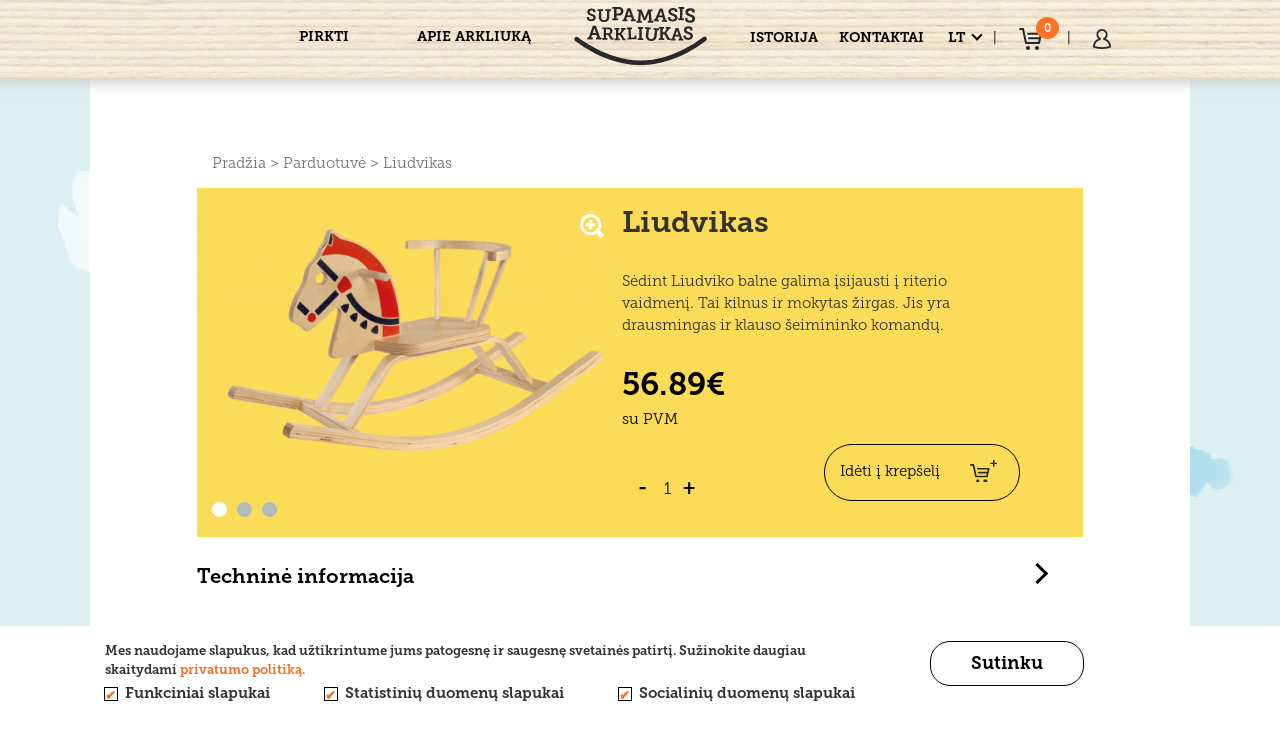

--- FILE ---
content_type: text/html; charset=UTF-8
request_url: https://supulzirdzins.lv/lt/gaminys/medinis-supamasis-arkliukas-liudvikas/
body_size: 15768
content:
    <!doctype html>
<html lang="lt-LT">
    <head>
        <meta name="facebook-domain-verification" content="89no5vr1l92ofciomu071bhq64ggau" />
        
        
        <script src="https://supulzirdzins.lv/wp-content/themes/hello-supulzirdzins/imports/js/jquery-3.6.0.min.js"></script>
        <script src="https://supulzirdzins.lv/wp-content/themes/hello-supulzirdzins/imports/js/jquery.min.js"></script>
        <script src="https://supulzirdzins.lv/wp-content/themes/hello-supulzirdzins/imports/js/bootstrap.min.js"></script>
        <script src="https://supulzirdzins.lv/wp-content/themes/hello-supulzirdzins/imports/js/popper.min.js"></script>
        <link rel="stylesheet" href="https://supulzirdzins.lv/wp-content/themes/hello-supulzirdzins/imports/css/bootstrap.min.css">

        <meta charset="UTF-8">
                <meta name="viewport" content="width=device-width, initial-scale=1">
        <link rel="profile" href="https://gmpg.org/xfn/11">
        <link rel="icon" href="https://supulzirdzins.lv/wp-content/themes/hello-supulzirdzins/images/favicon.ico" type="image/x-icon" />
        <meta name='robots' content='index, follow, max-image-preview:large, max-snippet:-1, max-video-preview:-1' />
<link rel="alternate" href="https://supulzirdzins.lv/produkts/koka-supulzirdzins-ludvigs/" hreflang="lv" />
<link rel="alternate" href="https://supulzirdzins.lv/en/product/wooden-rocking-horse-ludvigs/" hreflang="en" />
<link rel="alternate" href="https://supulzirdzins.lv/ru/%D0%BF%D1%80%D0%BE%D0%B4%D1%83%D0%BA%D1%82/%d0%b4%d0%b5%d1%80%d0%b5%d0%b2%d1%8f%d0%bd%d0%bd%d0%b0%d1%8f-%d0%bb%d0%be%d1%88%d0%b0%d0%b4%d0%ba%d0%b0-%d0%ba%d0%b0%d1%87%d0%b0%d0%bb%d0%ba%d0%b0-%d0%bb%d1%8e%d0%b4%d0%b2%d0%b8%d0%b3/" hreflang="ru" />
<link rel="alternate" href="https://supulzirdzins.lv/lt/gaminys/medinis-supamasis-arkliukas-liudvikas/" hreflang="lt" />
<link rel="alternate" href="https://supulzirdzins.lv/ee/toode/wooden-rocking-horse-ludvigs/" hreflang="ee" />

	<!-- This site is optimized with the Yoast SEO plugin v26.7 - https://yoast.com/wordpress/plugins/seo/ -->
	<title>Liudvikas - Supamasis arkliukas</title>
	<meta name="description" content="Medinis supamasis arkliukas Liudvikas. Kaina - 56,89 EUR. Pristatymas per 2-5 darbo dienas, kaina - 4,99 EUR visoje Baltijos šalyse. Skirta vaikams nuo 1-3 metų." />
	<link rel="canonical" href="https://supulzirdzins.lv/lt/gaminys/medinis-supamasis-arkliukas-liudvikas/" />
	<meta property="og:locale" content="lt_LT" />
	<meta property="og:locale:alternate" content="lv_LV" />
	<meta property="og:locale:alternate" content="en_US" />
	<meta property="og:locale:alternate" content="ru_RU" />
	<meta property="og:type" content="article" />
	<meta property="og:title" content="Liudvikas - Supamasis arkliukas" />
	<meta property="og:description" content="Medinis supamasis arkliukas Liudvikas. Kaina - 56,89 EUR. Pristatymas per 2-5 darbo dienas, kaina - 4,99 EUR visoje Baltijos šalyse. Skirta vaikams nuo 1-3 metų." />
	<meta property="og:url" content="https://supulzirdzins.lv/lt/gaminys/medinis-supamasis-arkliukas-liudvikas/" />
	<meta property="og:site_name" content="Supamasis arkliukas" />
	<meta property="article:modified_time" content="2023-06-01T09:16:22+00:00" />
	<meta property="og:image" content="https://supulzirdzins.lv/wp-content/uploads/2021/06/product_pics_3500x2100_1_Ludvigs-1024x614.png" />
	<meta property="og:image:width" content="1024" />
	<meta property="og:image:height" content="614" />
	<meta property="og:image:type" content="image/png" />
	<meta name="twitter:card" content="summary_large_image" />
	<meta name="twitter:label1" content="Est. reading time" />
	<meta name="twitter:data1" content="1 minute" />
	<script type="application/ld+json" class="yoast-schema-graph">{"@context":"https://schema.org","@graph":[{"@type":"WebPage","@id":"https://supulzirdzins.lv/lt/gaminys/medinis-supamasis-arkliukas-liudvikas/","url":"https://supulzirdzins.lv/lt/gaminys/medinis-supamasis-arkliukas-liudvikas/","name":"Liudvikas - Supamasis arkliukas","isPartOf":{"@id":"https://supulzirdzins.lv/#website"},"primaryImageOfPage":{"@id":"https://supulzirdzins.lv/lt/gaminys/medinis-supamasis-arkliukas-liudvikas/#primaryimage"},"image":{"@id":"https://supulzirdzins.lv/lt/gaminys/medinis-supamasis-arkliukas-liudvikas/#primaryimage"},"thumbnailUrl":"https://supulzirdzins.lv/wp-content/uploads/2021/06/product_pics_3500x2100_1_Ludvigs.png","datePublished":"2021-09-16T09:30:51+00:00","dateModified":"2023-06-01T09:16:22+00:00","description":"Medinis supamasis arkliukas Liudvikas. Kaina - 56,89 EUR. Pristatymas per 2-5 darbo dienas, kaina - 4,99 EUR visoje Baltijos šalyse. Skirta vaikams nuo 1-3 metų.","breadcrumb":{"@id":"https://supulzirdzins.lv/lt/gaminys/medinis-supamasis-arkliukas-liudvikas/#breadcrumb"},"inLanguage":"lt-LT","potentialAction":[{"@type":"ReadAction","target":["https://supulzirdzins.lv/lt/gaminys/medinis-supamasis-arkliukas-liudvikas/"]}]},{"@type":"ImageObject","inLanguage":"lt-LT","@id":"https://supulzirdzins.lv/lt/gaminys/medinis-supamasis-arkliukas-liudvikas/#primaryimage","url":"https://supulzirdzins.lv/wp-content/uploads/2021/06/product_pics_3500x2100_1_Ludvigs.png","contentUrl":"https://supulzirdzins.lv/wp-content/uploads/2021/06/product_pics_3500x2100_1_Ludvigs.png","width":3500,"height":2100},{"@type":"BreadcrumbList","@id":"https://supulzirdzins.lv/lt/gaminys/medinis-supamasis-arkliukas-liudvikas/#breadcrumb","itemListElement":[{"@type":"ListItem","position":1,"name":"Pradžia","item":"https://supulzirdzins.lv/lt/"},{"@type":"ListItem","position":2,"name":"Parduotuvė","item":"https://supulzirdzins.lv/lt/pirkti/"},{"@type":"ListItem","position":3,"name":"Liudvikas"}]},{"@type":"WebSite","@id":"https://supulzirdzins.lv/#website","url":"https://supulzirdzins.lv/","name":"Supamasis arkliukas","description":"Latvijoje pagamintas supamasis arkliukas","potentialAction":[{"@type":"SearchAction","target":{"@type":"EntryPoint","urlTemplate":"https://supulzirdzins.lv/?s={search_term_string}"},"query-input":{"@type":"PropertyValueSpecification","valueRequired":true,"valueName":"search_term_string"}}],"inLanguage":"lt-LT"}]}</script>
	<!-- / Yoast SEO plugin. -->


<link rel='dns-prefetch' href='//unpkg.com' />
<link rel="alternate" type="application/rss+xml" title="Supamasis arkliukas &raquo; Feed" href="https://supulzirdzins.lv/lt/feed/" />
<link rel="alternate" type="application/rss+xml" title="Supamasis arkliukas &raquo; Comments Feed" href="https://supulzirdzins.lv/lt/comments/feed/" />
<link rel="alternate" title="oEmbed (JSON)" type="application/json+oembed" href="https://supulzirdzins.lv/wp-json/oembed/1.0/embed?url=https%3A%2F%2Fsupulzirdzins.lv%2Flt%2Fgaminys%2Fmedinis-supamasis-arkliukas-liudvikas%2F" />
<link rel="alternate" title="oEmbed (XML)" type="text/xml+oembed" href="https://supulzirdzins.lv/wp-json/oembed/1.0/embed?url=https%3A%2F%2Fsupulzirdzins.lv%2Flt%2Fgaminys%2Fmedinis-supamasis-arkliukas-liudvikas%2F&#038;format=xml" />
<style id='wp-img-auto-sizes-contain-inline-css' type='text/css'>
img:is([sizes=auto i],[sizes^="auto," i]){contain-intrinsic-size:3000px 1500px}
/*# sourceURL=wp-img-auto-sizes-contain-inline-css */
</style>
<style id='wp-emoji-styles-inline-css' type='text/css'>

	img.wp-smiley, img.emoji {
		display: inline !important;
		border: none !important;
		box-shadow: none !important;
		height: 1em !important;
		width: 1em !important;
		margin: 0 0.07em !important;
		vertical-align: -0.1em !important;
		background: none !important;
		padding: 0 !important;
	}
/*# sourceURL=wp-emoji-styles-inline-css */
</style>
<style id='wp-block-library-inline-css' type='text/css'>
:root{--wp-block-synced-color:#7a00df;--wp-block-synced-color--rgb:122,0,223;--wp-bound-block-color:var(--wp-block-synced-color);--wp-editor-canvas-background:#ddd;--wp-admin-theme-color:#007cba;--wp-admin-theme-color--rgb:0,124,186;--wp-admin-theme-color-darker-10:#006ba1;--wp-admin-theme-color-darker-10--rgb:0,107,160.5;--wp-admin-theme-color-darker-20:#005a87;--wp-admin-theme-color-darker-20--rgb:0,90,135;--wp-admin-border-width-focus:2px}@media (min-resolution:192dpi){:root{--wp-admin-border-width-focus:1.5px}}.wp-element-button{cursor:pointer}:root .has-very-light-gray-background-color{background-color:#eee}:root .has-very-dark-gray-background-color{background-color:#313131}:root .has-very-light-gray-color{color:#eee}:root .has-very-dark-gray-color{color:#313131}:root .has-vivid-green-cyan-to-vivid-cyan-blue-gradient-background{background:linear-gradient(135deg,#00d084,#0693e3)}:root .has-purple-crush-gradient-background{background:linear-gradient(135deg,#34e2e4,#4721fb 50%,#ab1dfe)}:root .has-hazy-dawn-gradient-background{background:linear-gradient(135deg,#faaca8,#dad0ec)}:root .has-subdued-olive-gradient-background{background:linear-gradient(135deg,#fafae1,#67a671)}:root .has-atomic-cream-gradient-background{background:linear-gradient(135deg,#fdd79a,#004a59)}:root .has-nightshade-gradient-background{background:linear-gradient(135deg,#330968,#31cdcf)}:root .has-midnight-gradient-background{background:linear-gradient(135deg,#020381,#2874fc)}:root{--wp--preset--font-size--normal:16px;--wp--preset--font-size--huge:42px}.has-regular-font-size{font-size:1em}.has-larger-font-size{font-size:2.625em}.has-normal-font-size{font-size:var(--wp--preset--font-size--normal)}.has-huge-font-size{font-size:var(--wp--preset--font-size--huge)}.has-text-align-center{text-align:center}.has-text-align-left{text-align:left}.has-text-align-right{text-align:right}.has-fit-text{white-space:nowrap!important}#end-resizable-editor-section{display:none}.aligncenter{clear:both}.items-justified-left{justify-content:flex-start}.items-justified-center{justify-content:center}.items-justified-right{justify-content:flex-end}.items-justified-space-between{justify-content:space-between}.screen-reader-text{border:0;clip-path:inset(50%);height:1px;margin:-1px;overflow:hidden;padding:0;position:absolute;width:1px;word-wrap:normal!important}.screen-reader-text:focus{background-color:#ddd;clip-path:none;color:#444;display:block;font-size:1em;height:auto;left:5px;line-height:normal;padding:15px 23px 14px;text-decoration:none;top:5px;width:auto;z-index:100000}html :where(.has-border-color){border-style:solid}html :where([style*=border-top-color]){border-top-style:solid}html :where([style*=border-right-color]){border-right-style:solid}html :where([style*=border-bottom-color]){border-bottom-style:solid}html :where([style*=border-left-color]){border-left-style:solid}html :where([style*=border-width]){border-style:solid}html :where([style*=border-top-width]){border-top-style:solid}html :where([style*=border-right-width]){border-right-style:solid}html :where([style*=border-bottom-width]){border-bottom-style:solid}html :where([style*=border-left-width]){border-left-style:solid}html :where(img[class*=wp-image-]){height:auto;max-width:100%}:where(figure){margin:0 0 1em}html :where(.is-position-sticky){--wp-admin--admin-bar--position-offset:var(--wp-admin--admin-bar--height,0px)}@media screen and (max-width:600px){html :where(.is-position-sticky){--wp-admin--admin-bar--position-offset:0px}}

/*# sourceURL=wp-block-library-inline-css */
</style><style id='global-styles-inline-css' type='text/css'>
:root{--wp--preset--aspect-ratio--square: 1;--wp--preset--aspect-ratio--4-3: 4/3;--wp--preset--aspect-ratio--3-4: 3/4;--wp--preset--aspect-ratio--3-2: 3/2;--wp--preset--aspect-ratio--2-3: 2/3;--wp--preset--aspect-ratio--16-9: 16/9;--wp--preset--aspect-ratio--9-16: 9/16;--wp--preset--color--black: #000000;--wp--preset--color--cyan-bluish-gray: #abb8c3;--wp--preset--color--white: #ffffff;--wp--preset--color--pale-pink: #f78da7;--wp--preset--color--vivid-red: #cf2e2e;--wp--preset--color--luminous-vivid-orange: #ff6900;--wp--preset--color--luminous-vivid-amber: #fcb900;--wp--preset--color--light-green-cyan: #7bdcb5;--wp--preset--color--vivid-green-cyan: #00d084;--wp--preset--color--pale-cyan-blue: #8ed1fc;--wp--preset--color--vivid-cyan-blue: #0693e3;--wp--preset--color--vivid-purple: #9b51e0;--wp--preset--gradient--vivid-cyan-blue-to-vivid-purple: linear-gradient(135deg,rgb(6,147,227) 0%,rgb(155,81,224) 100%);--wp--preset--gradient--light-green-cyan-to-vivid-green-cyan: linear-gradient(135deg,rgb(122,220,180) 0%,rgb(0,208,130) 100%);--wp--preset--gradient--luminous-vivid-amber-to-luminous-vivid-orange: linear-gradient(135deg,rgb(252,185,0) 0%,rgb(255,105,0) 100%);--wp--preset--gradient--luminous-vivid-orange-to-vivid-red: linear-gradient(135deg,rgb(255,105,0) 0%,rgb(207,46,46) 100%);--wp--preset--gradient--very-light-gray-to-cyan-bluish-gray: linear-gradient(135deg,rgb(238,238,238) 0%,rgb(169,184,195) 100%);--wp--preset--gradient--cool-to-warm-spectrum: linear-gradient(135deg,rgb(74,234,220) 0%,rgb(151,120,209) 20%,rgb(207,42,186) 40%,rgb(238,44,130) 60%,rgb(251,105,98) 80%,rgb(254,248,76) 100%);--wp--preset--gradient--blush-light-purple: linear-gradient(135deg,rgb(255,206,236) 0%,rgb(152,150,240) 100%);--wp--preset--gradient--blush-bordeaux: linear-gradient(135deg,rgb(254,205,165) 0%,rgb(254,45,45) 50%,rgb(107,0,62) 100%);--wp--preset--gradient--luminous-dusk: linear-gradient(135deg,rgb(255,203,112) 0%,rgb(199,81,192) 50%,rgb(65,88,208) 100%);--wp--preset--gradient--pale-ocean: linear-gradient(135deg,rgb(255,245,203) 0%,rgb(182,227,212) 50%,rgb(51,167,181) 100%);--wp--preset--gradient--electric-grass: linear-gradient(135deg,rgb(202,248,128) 0%,rgb(113,206,126) 100%);--wp--preset--gradient--midnight: linear-gradient(135deg,rgb(2,3,129) 0%,rgb(40,116,252) 100%);--wp--preset--font-size--small: 13px;--wp--preset--font-size--medium: 20px;--wp--preset--font-size--large: 36px;--wp--preset--font-size--x-large: 42px;--wp--preset--spacing--20: 0.44rem;--wp--preset--spacing--30: 0.67rem;--wp--preset--spacing--40: 1rem;--wp--preset--spacing--50: 1.5rem;--wp--preset--spacing--60: 2.25rem;--wp--preset--spacing--70: 3.38rem;--wp--preset--spacing--80: 5.06rem;--wp--preset--shadow--natural: 6px 6px 9px rgba(0, 0, 0, 0.2);--wp--preset--shadow--deep: 12px 12px 50px rgba(0, 0, 0, 0.4);--wp--preset--shadow--sharp: 6px 6px 0px rgba(0, 0, 0, 0.2);--wp--preset--shadow--outlined: 6px 6px 0px -3px rgb(255, 255, 255), 6px 6px rgb(0, 0, 0);--wp--preset--shadow--crisp: 6px 6px 0px rgb(0, 0, 0);}:where(.is-layout-flex){gap: 0.5em;}:where(.is-layout-grid){gap: 0.5em;}body .is-layout-flex{display: flex;}.is-layout-flex{flex-wrap: wrap;align-items: center;}.is-layout-flex > :is(*, div){margin: 0;}body .is-layout-grid{display: grid;}.is-layout-grid > :is(*, div){margin: 0;}:where(.wp-block-columns.is-layout-flex){gap: 2em;}:where(.wp-block-columns.is-layout-grid){gap: 2em;}:where(.wp-block-post-template.is-layout-flex){gap: 1.25em;}:where(.wp-block-post-template.is-layout-grid){gap: 1.25em;}.has-black-color{color: var(--wp--preset--color--black) !important;}.has-cyan-bluish-gray-color{color: var(--wp--preset--color--cyan-bluish-gray) !important;}.has-white-color{color: var(--wp--preset--color--white) !important;}.has-pale-pink-color{color: var(--wp--preset--color--pale-pink) !important;}.has-vivid-red-color{color: var(--wp--preset--color--vivid-red) !important;}.has-luminous-vivid-orange-color{color: var(--wp--preset--color--luminous-vivid-orange) !important;}.has-luminous-vivid-amber-color{color: var(--wp--preset--color--luminous-vivid-amber) !important;}.has-light-green-cyan-color{color: var(--wp--preset--color--light-green-cyan) !important;}.has-vivid-green-cyan-color{color: var(--wp--preset--color--vivid-green-cyan) !important;}.has-pale-cyan-blue-color{color: var(--wp--preset--color--pale-cyan-blue) !important;}.has-vivid-cyan-blue-color{color: var(--wp--preset--color--vivid-cyan-blue) !important;}.has-vivid-purple-color{color: var(--wp--preset--color--vivid-purple) !important;}.has-black-background-color{background-color: var(--wp--preset--color--black) !important;}.has-cyan-bluish-gray-background-color{background-color: var(--wp--preset--color--cyan-bluish-gray) !important;}.has-white-background-color{background-color: var(--wp--preset--color--white) !important;}.has-pale-pink-background-color{background-color: var(--wp--preset--color--pale-pink) !important;}.has-vivid-red-background-color{background-color: var(--wp--preset--color--vivid-red) !important;}.has-luminous-vivid-orange-background-color{background-color: var(--wp--preset--color--luminous-vivid-orange) !important;}.has-luminous-vivid-amber-background-color{background-color: var(--wp--preset--color--luminous-vivid-amber) !important;}.has-light-green-cyan-background-color{background-color: var(--wp--preset--color--light-green-cyan) !important;}.has-vivid-green-cyan-background-color{background-color: var(--wp--preset--color--vivid-green-cyan) !important;}.has-pale-cyan-blue-background-color{background-color: var(--wp--preset--color--pale-cyan-blue) !important;}.has-vivid-cyan-blue-background-color{background-color: var(--wp--preset--color--vivid-cyan-blue) !important;}.has-vivid-purple-background-color{background-color: var(--wp--preset--color--vivid-purple) !important;}.has-black-border-color{border-color: var(--wp--preset--color--black) !important;}.has-cyan-bluish-gray-border-color{border-color: var(--wp--preset--color--cyan-bluish-gray) !important;}.has-white-border-color{border-color: var(--wp--preset--color--white) !important;}.has-pale-pink-border-color{border-color: var(--wp--preset--color--pale-pink) !important;}.has-vivid-red-border-color{border-color: var(--wp--preset--color--vivid-red) !important;}.has-luminous-vivid-orange-border-color{border-color: var(--wp--preset--color--luminous-vivid-orange) !important;}.has-luminous-vivid-amber-border-color{border-color: var(--wp--preset--color--luminous-vivid-amber) !important;}.has-light-green-cyan-border-color{border-color: var(--wp--preset--color--light-green-cyan) !important;}.has-vivid-green-cyan-border-color{border-color: var(--wp--preset--color--vivid-green-cyan) !important;}.has-pale-cyan-blue-border-color{border-color: var(--wp--preset--color--pale-cyan-blue) !important;}.has-vivid-cyan-blue-border-color{border-color: var(--wp--preset--color--vivid-cyan-blue) !important;}.has-vivid-purple-border-color{border-color: var(--wp--preset--color--vivid-purple) !important;}.has-vivid-cyan-blue-to-vivid-purple-gradient-background{background: var(--wp--preset--gradient--vivid-cyan-blue-to-vivid-purple) !important;}.has-light-green-cyan-to-vivid-green-cyan-gradient-background{background: var(--wp--preset--gradient--light-green-cyan-to-vivid-green-cyan) !important;}.has-luminous-vivid-amber-to-luminous-vivid-orange-gradient-background{background: var(--wp--preset--gradient--luminous-vivid-amber-to-luminous-vivid-orange) !important;}.has-luminous-vivid-orange-to-vivid-red-gradient-background{background: var(--wp--preset--gradient--luminous-vivid-orange-to-vivid-red) !important;}.has-very-light-gray-to-cyan-bluish-gray-gradient-background{background: var(--wp--preset--gradient--very-light-gray-to-cyan-bluish-gray) !important;}.has-cool-to-warm-spectrum-gradient-background{background: var(--wp--preset--gradient--cool-to-warm-spectrum) !important;}.has-blush-light-purple-gradient-background{background: var(--wp--preset--gradient--blush-light-purple) !important;}.has-blush-bordeaux-gradient-background{background: var(--wp--preset--gradient--blush-bordeaux) !important;}.has-luminous-dusk-gradient-background{background: var(--wp--preset--gradient--luminous-dusk) !important;}.has-pale-ocean-gradient-background{background: var(--wp--preset--gradient--pale-ocean) !important;}.has-electric-grass-gradient-background{background: var(--wp--preset--gradient--electric-grass) !important;}.has-midnight-gradient-background{background: var(--wp--preset--gradient--midnight) !important;}.has-small-font-size{font-size: var(--wp--preset--font-size--small) !important;}.has-medium-font-size{font-size: var(--wp--preset--font-size--medium) !important;}.has-large-font-size{font-size: var(--wp--preset--font-size--large) !important;}.has-x-large-font-size{font-size: var(--wp--preset--font-size--x-large) !important;}
/*# sourceURL=global-styles-inline-css */
</style>

<style id='classic-theme-styles-inline-css' type='text/css'>
/*! This file is auto-generated */
.wp-block-button__link{color:#fff;background-color:#32373c;border-radius:9999px;box-shadow:none;text-decoration:none;padding:calc(.667em + 2px) calc(1.333em + 2px);font-size:1.125em}.wp-block-file__button{background:#32373c;color:#fff;text-decoration:none}
/*# sourceURL=/wp-includes/css/classic-themes.min.css */
</style>
<link rel='stylesheet' id='fontawesome-free-css' href='https://supulzirdzins.lv/wp-content/plugins/getwid/vendors/fontawesome-free/css/all.min.css?ver=5.5.0' type='text/css' media='all' />
<link rel='stylesheet' id='slick-css' href='https://supulzirdzins.lv/wp-content/plugins/getwid/vendors/slick/slick/slick.min.css?ver=1.9.0' type='text/css' media='all' />
<link rel='stylesheet' id='slick-theme-css' href='https://supulzirdzins.lv/wp-content/plugins/getwid/vendors/slick/slick/slick-theme.min.css?ver=1.9.0' type='text/css' media='all' />
<link rel='stylesheet' id='mp-fancybox-css' href='https://supulzirdzins.lv/wp-content/plugins/getwid/vendors/mp-fancybox/jquery.fancybox.min.css?ver=3.5.7-mp.1' type='text/css' media='all' />
<link rel='stylesheet' id='getwid-blocks-css' href='https://supulzirdzins.lv/wp-content/plugins/getwid/assets/css/blocks.style.css?ver=2.1.3' type='text/css' media='all' />
<style id='getwid-blocks-inline-css' type='text/css'>
.wp-block-getwid-section .wp-block-getwid-section__wrapper .wp-block-getwid-section__inner-wrapper{max-width: 800px;}
/*# sourceURL=getwid-blocks-inline-css */
</style>
<link rel='stylesheet' id='photoswipe-css' href='https://supulzirdzins.lv/wp-content/plugins/woocommerce/assets/css/photoswipe/photoswipe.min.css?ver=5.3.3' type='text/css' media='all' />
<link rel='stylesheet' id='photoswipe-default-skin-css' href='https://supulzirdzins.lv/wp-content/plugins/woocommerce/assets/css/photoswipe/default-skin/default-skin.min.css?ver=5.3.3' type='text/css' media='all' />
<link rel='stylesheet' id='woocommerce-layout-css' href='https://supulzirdzins.lv/wp-content/plugins/woocommerce/assets/css/woocommerce-layout.css?ver=5.3.3' type='text/css' media='all' />
<link rel='stylesheet' id='woocommerce-smallscreen-css' href='https://supulzirdzins.lv/wp-content/plugins/woocommerce/assets/css/woocommerce-smallscreen.css?ver=5.3.3' type='text/css' media='only screen and (max-width: 768px)' />
<link rel='stylesheet' id='woocommerce-general-css' href='https://supulzirdzins.lv/wp-content/plugins/woocommerce/assets/css/woocommerce.css?ver=5.3.3' type='text/css' media='all' />
<style id='woocommerce-inline-inline-css' type='text/css'>
.woocommerce form .form-row .required { visibility: visible; }
/*# sourceURL=woocommerce-inline-inline-css */
</style>
<link rel='stylesheet' id='itella-shipping-itella-shipping-public-css' href='https://supulzirdzins.lv/wp-content/plugins/itella-shipping-woocommerce-master/public/assets/css/itella-shipping-public.css?ver=1.3.7' type='text/css' media='all' />
<link rel='stylesheet' id='itella-shipping-leaflet-css' href='https://unpkg.com/leaflet@1.5.1/dist/leaflet.css?ver=1.3.7' type='text/css' media='all' />
<link rel='stylesheet' id='itella-shipping-MarkerCluster-css' href='https://unpkg.com/leaflet.markercluster@1.4.1/dist/MarkerCluster.css?ver=1.3.7' type='text/css' media='all' />
<link rel='stylesheet' id='itella-shipping-MarkerCluster-Default-css' href='https://unpkg.com/leaflet.markercluster@1.4.1/dist/MarkerCluster.Default.css?ver=1.3.7' type='text/css' media='all' />
<link rel='stylesheet' id='itella-shipping-itella-mapping-css' href='https://supulzirdzins.lv/wp-content/plugins/itella-shipping-woocommerce-master/public/assets/css/itella-mapping.css?ver=1.3.7' type='text/css' media='all' />
<link rel='stylesheet' id='hello-elementor-theme-style-css' href='https://supulzirdzins.lv/wp-content/themes/hello-elementor/theme.min.css?ver=2.3.1' type='text/css' media='all' />
<link rel='stylesheet' id='hello-elementor-child-style-css' href='https://supulzirdzins.lv/wp-content/themes/hello-supulzirdzins/style.css?ver=1.0.0' type='text/css' media='all' />
<link rel='stylesheet' id='hello-elementor-css' href='https://supulzirdzins.lv/wp-content/themes/hello-elementor/style.min.css?ver=2.3.1' type='text/css' media='all' />
<!--n2css--><script type="text/javascript" src="https://supulzirdzins.lv/wp-includes/js/jquery/jquery.min.js?ver=3.7.1" id="jquery-core-js"></script>
<script type="text/javascript" src="https://supulzirdzins.lv/wp-includes/js/jquery/jquery-migrate.min.js?ver=3.4.1" id="jquery-migrate-js"></script>
<script type="text/javascript" src="https://supulzirdzins.lv/wp-content/themes/hello-supulzirdzins/js/footer-script.js?ver=6.9" id="footer-script-js"></script>
<link rel="https://api.w.org/" href="https://supulzirdzins.lv/wp-json/" /><link rel="alternate" title="JSON" type="application/json" href="https://supulzirdzins.lv/wp-json/wp/v2/product/1587" /><link rel="EditURI" type="application/rsd+xml" title="RSD" href="https://supulzirdzins.lv/xmlrpc.php?rsd" />
<meta name="generator" content="WordPress 6.9" />
<meta name="generator" content="WooCommerce 5.3.3" />
<link rel='shortlink' href='https://supulzirdzins.lv/?p=1587' />
          <meta name="omnisend-site-verification" content="611dde56a0817c001b494430" />

	<noscript><style>.woocommerce-product-gallery{ opacity: 1 !important; }</style></noscript>
	        <script type="text/javascript">
            window.omnisend = window.omnisend || [];
            omnisend.push(["accountID", "<YOUR_BRAND_ID>"]);
            omnisend.push(["track", "$pageViewed"]);
            !function(){var e=document.createElement("script");e.type="text/javascript",e.async=!0,e.src= "https://omnisnippet1.com/inshop/launcher-v2.js"; var t=document.getElementsByTagName("script")[0];t.parentNode.insertBefore(e,t)}();
        </script>

    </head>
<body style="background: url('https://supulzirdzins.lv/wp-content/themes/hello-supulzirdzins/images/bg2.jpg'" class="wp-singular product-template-default single single-product postid-1587 wp-theme-hello-elementor wp-child-theme-hello-supulzirdzins theme-hello-elementor woocommerce woocommerce-page woocommerce-no-js">
<header class="site-header" role="banner">

	<div class="site-branding">
					<h1 class="site-title">
				<a href="https://supulzirdzins.lv/lt/" title="Pradinis" rel="home">
					Supamasis arkliukas				</a>
			</h1>
			<p class="site-description">
				Latvijoje pagamintas supamasis arkliukas			</p>
			</div>

	</header>
<div class="white_wrapper container single-page">
    
<div class="full-navbar">
    <div class="row navbar navbar-desktop" style="background: url('https://supulzirdzins.lv/wp-content/themes/hello-supulzirdzins/images/navbar.png')">
        <div class="col-sm-5 col-sm-offset-1 navbar-left-padding">
            <div id="nav_menu-29" class="widget widget_nav_menu"><div class="menu-leftmenu_lt-container"><ul id="menu-leftmenu_lt" class="menu"><li id="menu-item-1212" class="menu-item menu-item-type-post_type menu-item-object-page current_page_parent menu-item-1212"><a href="https://supulzirdzins.lv/lt/pirkti/">Pirkti</a></li>
<li id="menu-item-1211" class="menu-item menu-item-type-post_type menu-item-object-page menu-item-1211"><a href="https://supulzirdzins.lv/lt/apie-arkli/">Apie Arkliuką</a></li>
</ul></div></div>        </div>
        <div class="col-2 text-center">
            <div class="logo-container">
                <a href="https://supulzirdzins.lv/lt">
                    <img id="logo" class="logo" src="https://supulzirdzins.lv/wp-content/themes/hello-supulzirdzins/images/Troja_logo_lt.svg">
                </a>
            </div>
        </div>
        <div class="col-sm-5 navbar-right-padding">
            <div id="nav_menu-34" class="widget widget_nav_menu"><div class="menu-rightmenu_lt-container"><ul id="menu-rightmenu_lt" class="menu"><li id="menu-item-1232" class="menu-item menu-item-type-custom menu-item-object-custom menu-item-home menu-item-1232"><a href="https://supulzirdzins.lv/lt/#share-photos">Istorija</a></li>
<li id="menu-item-1233" class="menu-item menu-item-type-custom menu-item-object-custom menu-item-1233"><a href="#contacts">Kontaktai</a></li>
</ul></div></div>            <div class="dropdown-lang rightMenuA">
                <button class="dropbtn-lang">
                    LT                    <i class="arrow-lang down-lang"></i></button>
                <div class="dropdown-content-lang">
                    <ul>
                        	<li class="lang-item lang-item-5 lang-item-lv lang-item-first"><a lang="lv" hreflang="lv" href="https://supulzirdzins.lv/produkts/koka-supulzirdzins-ludvigs/">lv</a></li>
	<li class="lang-item lang-item-2 lang-item-en"><a lang="en-US" hreflang="en-US" href="https://supulzirdzins.lv/en/product/wooden-rocking-horse-ludvigs/">en</a></li>
	<li class="lang-item lang-item-9 lang-item-ru"><a lang="ru-RU" hreflang="ru-RU" href="https://supulzirdzins.lv/ru/%D0%BF%D1%80%D0%BE%D0%B4%D1%83%D0%BA%D1%82/%d0%b4%d0%b5%d1%80%d0%b5%d0%b2%d1%8f%d0%bd%d0%bd%d0%b0%d1%8f-%d0%bb%d0%be%d1%88%d0%b0%d0%b4%d0%ba%d0%b0-%d0%ba%d0%b0%d1%87%d0%b0%d0%bb%d0%ba%d0%b0-%d0%bb%d1%8e%d0%b4%d0%b2%d0%b8%d0%b3/">ru</a></li>
	<li class="lang-item lang-item-68 lang-item-lt current-lang"><a lang="lt-LT" hreflang="lt-LT" href="https://supulzirdzins.lv/lt/gaminys/medinis-supamasis-arkliukas-liudvikas/">lt</a></li>
	<li class="lang-item lang-item-200 lang-item-ee"><a lang="ee-EE" hreflang="ee-EE" href="https://supulzirdzins.lv/ee/toode/wooden-rocking-horse-ludvigs/">ee</a></li>
                    </ul>
                </div>
            </div>
            <b class="vertical">|</b>
            <a class="rightMenuA cart-link" href="https://supulzirdzins.lv/lt/vezimelis/"><img src="https://supulzirdzins.lv/wp-content/themes/hello-supulzirdzins/images/cart-icon.svg"><div class="cart-icon">0</div></a>
            <b class="vertical">|</b>
            <span class="account-letter">
                                    <a class="rightMenuA" href="https://supulzirdzins.lv/lt/mano-saskaita/">
                        <img id="not-logged-in" src="https://supulzirdzins.lv/wp-content/themes/hello-supulzirdzins/images/profile-icon.svg">
                    </a>
                    <div class="flyout2" id="flyout2">
                        <a class="login-button" href="https://supulzirdzins.lv/lt/mano-saskaita/">Prisijungti</a>
                    <hr>
                    <span>Neužsiregistravote?</span>
                    <a class="register-link" href="
                    https://supulzirdzins.lv/lt/registracija-lt/">Registruotis</a>
                </div>
                            </span>
        </div>
    </div>
</div>

<div class="mobile-navbar">
    <div id="navbar" class="row navbar">
        <div class="col-4 dropdown">
            <div class="rightMenuA">
                <i onclick="myFunction1()" id="drop-icon" class="dropbtn fa fa-bars float-left"></i>
                <i onclick="myFunction2()" id="drop-icon2" class="fas fa-times float-left"></i>
                <div id="myDropdown" class="dropdown-content">
                    <div id="nav_menu-23" class="widget widget_nav_menu"><div class="menu-mobilemenu_lt-container"><ul id="menu-mobilemenu_lt" class="menu"><li id="menu-item-1225" class="menu-item menu-item-type-post_type menu-item-object-page current_page_parent menu-item-1225"><a href="https://supulzirdzins.lv/lt/pirkti/">Pirkti</a></li>
<li id="menu-item-1226" class="menu-item menu-item-type-post_type menu-item-object-page menu-item-1226"><a href="https://supulzirdzins.lv/lt/apie-arkli/">Apie arkli</a></li>
<li id="menu-item-1227" class="menu-item menu-item-type-custom menu-item-object-custom menu-item-home menu-item-1227"><a href="https://supulzirdzins.lv/lt/#share-photos">Nuotraukų istorija</a></li>
<li id="menu-item-1228" class="menu-item menu-item-type-custom menu-item-object-custom menu-item-1228"><a href="#contacts">Kontaktus</a></li>
</ul></div></div>                                                <a class="login-button" href="https://supulzirdzins.lv/lt/mano-saskaita/">Prisijungti</a>
                                            <div class="mobile-lang-container">
                        <ul class="mobile-lang-ul">
                            	<li class="lang-item lang-item-5 lang-item-lv lang-item-first"><a lang="lv" hreflang="lv" href="https://supulzirdzins.lv/produkts/koka-supulzirdzins-ludvigs/">lv</a></li>
	<li class="lang-item lang-item-2 lang-item-en"><a lang="en-US" hreflang="en-US" href="https://supulzirdzins.lv/en/product/wooden-rocking-horse-ludvigs/">en</a></li>
	<li class="lang-item lang-item-9 lang-item-ru"><a lang="ru-RU" hreflang="ru-RU" href="https://supulzirdzins.lv/ru/%D0%BF%D1%80%D0%BE%D0%B4%D1%83%D0%BA%D1%82/%d0%b4%d0%b5%d1%80%d0%b5%d0%b2%d1%8f%d0%bd%d0%bd%d0%b0%d1%8f-%d0%bb%d0%be%d1%88%d0%b0%d0%b4%d0%ba%d0%b0-%d0%ba%d0%b0%d1%87%d0%b0%d0%bb%d0%ba%d0%b0-%d0%bb%d1%8e%d0%b4%d0%b2%d0%b8%d0%b3/">ru</a></li>
	<li class="lang-item lang-item-68 lang-item-lt current-lang"><a lang="lt-LT" hreflang="lt-LT" href="https://supulzirdzins.lv/lt/gaminys/medinis-supamasis-arkliukas-liudvikas/">lt</a></li>
	<li class="lang-item lang-item-200 lang-item-ee"><a lang="ee-EE" hreflang="ee-EE" href="https://supulzirdzins.lv/ee/toode/wooden-rocking-horse-ludvigs/">ee</a></li>
                        </ul>
                    </div>
                </div>
            </div>
        </div>
        <div class="col-4 text-center">
            <div class="logo-container">
                <a href="https://supulzirdzins.lv/lt">
                    <img id="logo" class="logo" src="https://supulzirdzins.lv/wp-content/themes/hello-supulzirdzins/images/Troja_logo_lt.svg">
                </a>
            </div>
        </div>
        <div class="col-4 dropdown navbar-right-padding ">
            <a class="rightMenuA cart-link float-right" href="https://supulzirdzins.lv/lt/vezimelis/"><img src="https://supulzirdzins.lv/wp-content/themes/hello-supulzirdzins/images/cart-icon.svg"><span class="cart-icon">0</span></a>
        </div>
    </div>
</div>

<script>
    function myFunction1() {
        document.getElementById("myDropdown").style.display= "block";
        document.getElementById("drop-icon").style.display= "none";
        document.getElementById("navbar").style.background = "none";
        document.getElementById("drop-icon2").style.display= "block";
        document.getElementById("navbar").style.backgroundColor= "white";
    }
    function myFunction2() {
        document.getElementById("myDropdown").style.display= "none";
        document.getElementById("drop-icon").style.display= "block";
        document.getElementById("drop-icon2").style.display= "none";
        document.getElementById("navbar").removeAttribute( 'style' );
    }
    var animating = false;
    $(".logo-container").mouseenter(function(){
        if(!animating){
            animating =true;
            $(this).addClass("rock").delay(800).queue(function(){
                $(this).removeClass("rock").dequeue();
                $(this).addClass("rock3").delay(850).queue(function(){
                    $(this).removeClass("rock3").dequeue();
                    $(this).addClass("rock4").delay(450).queue(function(){
                        $(this).removeClass("rock4").dequeue();
                        $(this).addClass("rock5").delay(350).queue(function(){
                            $(this).removeClass("rock5").dequeue();
                            animating= false;
                        });
                    });
                });

            });
        }

    });

</script>

	<div id="primary" class="content-area"><main id="main" class="site-main" role="main"><nav class="woocommerce-breadcrumb"><a href="https://supulzirdzins.lv/lt/">Pradžia</a>&nbsp;&#47;&nbsp;<a href="https://supulzirdzins.lv/lt/product-category/supamasis-arkliukas/">Supamasis arkliukas</a>&nbsp;&#47;&nbsp;Liudvikas</nav>    <div class="content">
        <div class="row">
            <div class="col-12">
                                    
                    <div class="woocommerce-notices-wrapper"></div>        <p id="breadcrumbs" class="single-product-bread"><span><span><a href="https://supulzirdzins.lv/lt/">Pradžia</a></span> &gt; <span><a href="https://supulzirdzins.lv/lt/pirkti/">Parduotuvė</a></span> &gt; <span class="breadcrumb_last" aria-current="page">Liudvikas</span></span></p><style>
/*    .pswp__bg{
        background: #fbdb58 !important;
    }*/
</style>
        <div id="product-1587" class="product-summary product type-product post-1587 status-publish first instock product_cat-supamasis-arkliukas has-post-thumbnail taxable shipping-taxable purchasable product-type-simple" style="background-color: #fbdb58; display: flex;">
            <div class="woocommerce-product-gallery woocommerce-product-gallery--with-images woocommerce-product-gallery--columns-4 images" data-columns="4" style="opacity: 0; transition: opacity .25s ease-in-out;">
    <span class="zoom-img"></span>
    <figure class="woocommerce-product-gallery__wrapper">
            <div data-thumb="https://supulzirdzins.lv/wp-content/uploads/2021/06/product_pics_3500x2100_1_Ludvigs-100x100.png" data-thumb-alt="" class="woocommerce-product-gallery__image"><a href="https://supulzirdzins.lv/wp-content/uploads/2021/06/product_pics_3500x2100_1_Ludvigs.png"><img width="1024" height="614" src="https://supulzirdzins.lv/wp-content/uploads/2021/06/product_pics_3500x2100_1_Ludvigs-1024x614.png" class="wp-post-image" alt="" title="product_pics_3500x2100_1_Ludvigs" data-caption="" data-src="https://supulzirdzins.lv/wp-content/uploads/2021/06/product_pics_3500x2100_1_Ludvigs.png" data-large_image="https://supulzirdzins.lv/wp-content/uploads/2021/06/product_pics_3500x2100_1_Ludvigs.png" data-large_image_width="3500" data-large_image_height="2100" decoding="async" fetchpriority="high" srcset="https://supulzirdzins.lv/wp-content/uploads/2021/06/product_pics_3500x2100_1_Ludvigs-1024x614.png 1024w, https://supulzirdzins.lv/wp-content/uploads/2021/06/product_pics_3500x2100_1_Ludvigs-300x180.png 300w, https://supulzirdzins.lv/wp-content/uploads/2021/06/product_pics_3500x2100_1_Ludvigs-768x461.png 768w, https://supulzirdzins.lv/wp-content/uploads/2021/06/product_pics_3500x2100_1_Ludvigs-1536x922.png 1536w, https://supulzirdzins.lv/wp-content/uploads/2021/06/product_pics_3500x2100_1_Ludvigs-2048x1229.png 2048w" sizes="(max-width: 1024px) 100vw, 1024px" /></a></div><div data-thumb="https://supulzirdzins.lv/wp-content/uploads/2021/06/product_pics_3500x2100_side_1_Ludvigs-100x100.png" data-thumb-alt="" class="woocommerce-product-gallery__image"><a href="https://supulzirdzins.lv/wp-content/uploads/2021/06/product_pics_3500x2100_side_1_Ludvigs.png"><img width="1024" height="614" src="https://supulzirdzins.lv/wp-content/uploads/2021/06/product_pics_3500x2100_side_1_Ludvigs-1024x614.png" class="" alt="" title="product_pics_3500x2100_side_1_Ludvigs" data-caption="" data-src="https://supulzirdzins.lv/wp-content/uploads/2021/06/product_pics_3500x2100_side_1_Ludvigs.png" data-large_image="https://supulzirdzins.lv/wp-content/uploads/2021/06/product_pics_3500x2100_side_1_Ludvigs.png" data-large_image_width="3500" data-large_image_height="2100" decoding="async" srcset="https://supulzirdzins.lv/wp-content/uploads/2021/06/product_pics_3500x2100_side_1_Ludvigs-1024x614.png 1024w, https://supulzirdzins.lv/wp-content/uploads/2021/06/product_pics_3500x2100_side_1_Ludvigs-300x180.png 300w, https://supulzirdzins.lv/wp-content/uploads/2021/06/product_pics_3500x2100_side_1_Ludvigs-768x461.png 768w, https://supulzirdzins.lv/wp-content/uploads/2021/06/product_pics_3500x2100_side_1_Ludvigs-1536x922.png 1536w, https://supulzirdzins.lv/wp-content/uploads/2021/06/product_pics_3500x2100_side_1_Ludvigs-2048x1229.png 2048w" sizes="(max-width: 1024px) 100vw, 1024px" /></a></div><div data-thumb="https://supulzirdzins.lv/wp-content/uploads/2021/10/product_pics_600x360_details_1_AMG-100x100.jpg" data-thumb-alt="" class="woocommerce-product-gallery__image"><a href="https://supulzirdzins.lv/wp-content/uploads/2021/10/product_pics_600x360_details_1_AMG.jpg"><img width="600" height="360" src="https://supulzirdzins.lv/wp-content/uploads/2021/10/product_pics_600x360_details_1_AMG.jpg" class="" alt="" title="product_pics_600x360_details_1_AMG" data-caption="" data-src="https://supulzirdzins.lv/wp-content/uploads/2021/10/product_pics_600x360_details_1_AMG.jpg" data-large_image="https://supulzirdzins.lv/wp-content/uploads/2021/10/product_pics_600x360_details_1_AMG.jpg" data-large_image_width="600" data-large_image_height="360" decoding="async" srcset="https://supulzirdzins.lv/wp-content/uploads/2021/10/product_pics_600x360_details_1_AMG.jpg 600w, https://supulzirdzins.lv/wp-content/uploads/2021/10/product_pics_600x360_details_1_AMG-300x180.jpg 300w" sizes="(max-width: 600px) 100vw, 600px" /></a></div>	</figure>
</div>

            <div class="summary entry-summary">

                <h1 class="product_title entry-title single-product-title">Liudvikas</h1>    <div class="woocommerce-product-details__short-description single-product-short-desc">
        <p>Sėdint Liudviko balne galima įsijausti į riterio vaidmenį. Tai kilnus ir mokytas žirgas. Jis yra drausmingas ir klauso šeimininko komandų.</p>
    </div>

<!--<p class="single-product-price "></p><br>-->
    <p class="single-product-price price"><span class="woocommerce-Price-amount amount"><bdi>56.89<span class="woocommerce-Price-currencySymbol">&euro;</span></bdi></span> <small class="woocommerce-price-suffix">su PVM</small></p><br>
	
	<form class="cart single-product-qty" action="https://supulzirdzins.lv/lt/gaminys/medinis-supamasis-arkliukas-liudvikas/" method="post" enctype='multipart/form-data'>
				    <div class="quantity">
        <label class="screen-reader-text" for="quantity_696aeebf6c971">Kiekis</label>
        <input type="button" value="-" class="qty_button minus qty-minus" />
        <input
                type="number"
                id="quantity_696aeebf6c971"
                class="input-text qty text qty-text"
                step="1"
                min="1"
                max=""
                name="quantity"
                value="1"
                title="Kiekis"
                size="4"
                pattern="[0-9]*"
                inputmode="numeric"
                aria-labelledby="" />
        <input type="button" value="+" class="qty_button plus qty-plus" />
    </div>
            <button type="submit" name="add-to-cart" value="1587" class="single_add_to_cart_button single-product-add-button button alt">Idėti į krepšelį<img class="add-to-cart" src="https://supulzirdzins.lv/wp-content/themes/hello-supulzirdzins/images/add_to_cart.svg"/></button>

			</form>

	


<div class="product_meta">

	
	
		<span class="sku_wrapper">Produkto kodas: <span class="sku">03500007T</span></span>

	
	
	
	
</div>

            </div>
            
	<div class="woocommerce-tabs wc-tabs-wrapper">


			</div>

        </div>

        <script type='text/javascript'> 

                        omnisend_product = {"productID":"1587","title":"Liudvikas","status":null,"description":"Pakuot\u0117s dydis\r\n\r\n<img class=\"alignnone size-full wp-image-2064\" src=\"https:\/\/supulzirdzins.lv\/wp-content\/uploads\/2021\/09\/Troja_tehniska_spec_LT.png\" alt=\"\" width=\"923\" height=\"366\" \/>","currency":"EUR","productUrl":"https:\/\/supulzirdzins.lv\/lt\/gaminys\/medinis-supamasis-arkliukas-liudvikas\/","tags":[],"images":[],"variants":{"1587":{"variantID":"1587","title":"Liudvikas","sku":"03500007T","status":null,"price":4702,"imageID":"1638","imageUrl":"https:\/\/supulzirdzins.lv\/wp-content\/uploads\/2021\/06\/product_pics_3500x2100_1_Ludvigs.png"}}} 

                        window.onload = function () { 

                            omnisend_pp_push(1587);

                        } 

                    </script> 

            <a id="tech-button" class="single-page-tech-button" data-toggle="collapse" href="#collapseExample" role="button" aria-expanded="false" aria-controls="collapseExample">
        <p class="mt-4">
            Techninė informacija<i id="icon" class="arrow right tech-arrow"></i>
        </p>
    </a>
    <div class="collapse" id="collapseExample">
        <div class="padding-technical">
            <h1 class="buy single-page-buy"><span class=""></span></h1>
        </div>
        <div class="card card-body">
            <div class="row">
                Pakuotės dydis

<img class="alignnone size-full wp-image-2064" src="https://supulzirdzins.lv/wp-content/uploads/2021/09/Troja_tehniska_spec_LT.png" alt="" width="923" height="366" />                                                        <a class="pdf-link-single" href="https://supulzirdzins.lv/wp-content/uploads/2023/05/E-komercijai-instrukcija_.pdf" target="_blank">
                            <div class="single-page-pdf" style="background-image: url(https://supulzirdzins.lv/wp-content/uploads/2021/06/pdf-horizontal.png); ">                            <span class="pdf-title-single">Montavimo ir naudojimo instrukcija</span>                            <span class="pdf-size-single">pdf, 866 KB</span>                            </div>                        </a>
                        </div>            </div>
        </div>
    </div>
    <script src="https://supulzirdzins.lv/wp-content/themes/hello-supulzirdzins/js/technical-script.js"></script>
    
            <div class="related products">
        <div class="paddingH1">
            <h1 class="buy"><span class="h1-span"><span class="size2">K</span><span class="size1">I</span><span class="size2">T</span><span class="size1">I</span><span class="size2"> </span><span class="size1">M</span><span class="size2">O</span><span class="size1">D</span><span class="size2">E</span><span class="size1">L</span><span class="size2">I</span><span class="size1">A</span><span class="size2">I</span></span></h1>
        </div>
        <!--        <h3 class="single-product-h3">CITI MODEĻI</h3>-->
            <div class="container containerStyle">
        <div class="row">

                    <div class="col-lg-4 col-md-6 col-sm-12 mb-3" style="position: relative">
                <div id="1607" class="image-container product-container" data-src="https://supulzirdzins.lv/wp-content/uploads/2021/09/Classics-8-300x180.png" data-hover="https://supulzirdzins.lv/wp-content/uploads/2021/06/product_pics_3500x2100_side_1_Klasika-300x180.png" style="background-image: url('https://supulzirdzins.lv/wp-content/uploads/2021/09/Classics-8-300x180.png'); background-color: #6ecdea">
                    <div class="title-price-container">
                        <p class="productTitle" id="productTitle">Klasikinis</p>
                        <p class="productPrice">56.89&nbsp&euro;</p>
                    </div>
                    <div class="">
                                            <button class="productBtn">
                            <a href="?add-to-cart=1607"><img class="add-to-cart" src="https://supulzirdzins.lv/wp-content/themes/hello-supulzirdzins/images/add_to_cart.svg"/></a>
                        </button>
                                        </div>
                    <a href="https://supulzirdzins.lv/lt/gaminys/medinis-supamasis-arkliukas-klasikinis/"><span class="product-span"></span></a>
                </div>
            </div>
                    <div class="col-lg-4 col-md-6 col-sm-12 mb-3" style="position: relative">
                <div id="1601" class="image-container product-container" data-src="https://supulzirdzins.lv/wp-content/uploads/2021/09/Ojars3-300x180.png" data-hover="https://supulzirdzins.lv/wp-content/uploads/2021/06/product_pics_3500x2100_side_1_Ojars-300x180.png" style="background-image: url('https://supulzirdzins.lv/wp-content/uploads/2021/09/Ojars3-300x180.png'); background-color: #ffbc00">
                    <div class="title-price-container">
                        <p class="productTitle" id="productTitle">Ojaras</p>
                        <p class="productPrice">56.89&nbsp&euro;</p>
                    </div>
                    <div class="">
                                            <button class="productBtn">
                            <a href="?add-to-cart=1601"><img class="add-to-cart" src="https://supulzirdzins.lv/wp-content/themes/hello-supulzirdzins/images/add_to_cart.svg"/></a>
                        </button>
                                        </div>
                    <a href="https://supulzirdzins.lv/lt/gaminys/medinis-supamasis-arkliukas-ojaras/"><span class="product-span"></span></a>
                </div>
            </div>
                    <div class="col-lg-4 col-md-6 col-sm-12 mb-3" style="position: relative">
                <div id="1595" class="image-container product-container" data-src="https://supulzirdzins.lv/wp-content/uploads/2021/06/product_pics_3500x2100_1_Zadigs-300x180.png" data-hover="https://supulzirdzins.lv/wp-content/uploads/2021/06/product_pics_3500x2100_side_1_Zadigs-300x180.png" style="background-image: url('https://supulzirdzins.lv/wp-content/uploads/2021/06/product_pics_3500x2100_1_Zadigs-300x180.png'); background-color: #f74d47">
                    <div class="title-price-container">
                        <p class="productTitle" id="productTitle">Zadigas</p>
                        <p class="productPrice">56.89&nbsp&euro;</p>
                    </div>
                    <div class="">
                                            <button class="productBtn">
                            <a href="?add-to-cart=1595"><img class="add-to-cart" src="https://supulzirdzins.lv/wp-content/themes/hello-supulzirdzins/images/add_to_cart.svg"/></a>
                        </button>
                                        </div>
                    <a href="https://supulzirdzins.lv/lt/gaminys/medinis-supamasis-arkliukas-zadigas/"><span class="product-span"></span></a>
                </div>
            </div>
                    <div class="col-lg-4 col-md-6 col-sm-12 mb-3" style="position: relative">
                <div id="1580" class="image-container product-container" data-src="https://supulzirdzins.lv/wp-content/uploads/2021/06/product_pics_3500x2100_1_Ezelis-300x180.png" data-hover="https://supulzirdzins.lv/wp-content/uploads/2021/06/product_pics_3500x2100_side_1_Ezelis-300x180.png" style="background-image: url('https://supulzirdzins.lv/wp-content/uploads/2021/06/product_pics_3500x2100_1_Ezelis-300x180.png'); background-color: #b2cc3f">
                    <div class="title-price-container">
                        <p class="productTitle" id="productTitle">Ponis</p>
                        <p class="productPrice">56.89&nbsp&euro;</p>
                    </div>
                    <div class="">
                                            <button class="productBtn">
                            <a href="?add-to-cart=1580"><img class="add-to-cart" src="https://supulzirdzins.lv/wp-content/themes/hello-supulzirdzins/images/add_to_cart.svg"/></a>
                        </button>
                                        </div>
                    <a href="https://supulzirdzins.lv/lt/gaminys/medinis-supamasis-arkliukas-ponis/"><span class="product-span"></span></a>
                </div>
            </div>
                    <div class="col-lg-4 col-md-6 col-sm-12 mb-3" style="position: relative">
                <div id="1333" class="image-container product-container" data-src="https://supulzirdzins.lv/wp-content/uploads/2021/06/SANA-SKATS-PS-bez-fona-300x200.png" data-hover="https://supulzirdzins.lv/wp-content/uploads/2021/08/PRETSKATS-PS-b-300x180.png" style="background-image: url('https://supulzirdzins.lv/wp-content/uploads/2021/06/SANA-SKATS-PS-bez-fona-300x200.png'); background-color: #bf79d8">
                    <div class="title-price-container">
                        <p class="productTitle" id="productTitle">Riks</p>
                        <p class="productPrice">56.89&nbsp&euro;</p>
                    </div>
                    <div class="">
                                            <button class="productBtn">
                            <a href="?add-to-cart=1333"><img class="add-to-cart" src="https://supulzirdzins.lv/wp-content/themes/hello-supulzirdzins/images/add_to_cart.svg"/></a>
                        </button>
                                        </div>
                    <a href="https://supulzirdzins.lv/lt/gaminys/medinis-supamasis-arkliukas-riks/"><span class="product-span"></span></a>
                </div>
            </div>
                        </div>
    </div>
        </div>
    

                
	</main></div>
	            </div>
        </div>
    </div>
</div>
<div class="big-foot-background" style="background-image: url('https://supulzirdzins.lv/wp-content/themes/hello-supulzirdzins/images/footer_02_1680x720_2.png'), url('https://supulzirdzins.lv/wp-content/themes/hello-supulzirdzins/images/corners.png')">
    <div class="row smallfootbackground "  style="background: url('https://supulzirdzins.lv/wp-content/themes/hello-supulzirdzins/images/footer.png')">
        <div class="col-lg-3 offset-lg-0 col-md-6 offset-md-2 col-sm-8 offset-sm-0 col-7 offset-0 footer-first-column">
            <b>Sekite mus:</b>
            <br class="mt-2"><a href="https://www.facebook.com/supulzirdzins" target="_blank"><img class="logo1" src="https://supulzirdzins.lv/wp-content/themes/hello-supulzirdzins/images/facebook.png" alt=""/>Facebook</a>
            <br class="mt-1"><a href="https://www.instagram.com/supul_zirdzins/" target="_blank"><img class="logo1" src="https://supulzirdzins.lv/wp-content/themes/hello-supulzirdzins/images/instagram.png" alt=""/>Instagram</a>
            <br class="mt-1">
            <a href="https://supulzirdzins.lv/lt/#emailSection"><img class="logo1" src="https://supulzirdzins.lv/wp-content/themes/hello-supulzirdzins/images/email.png" alt=""/>Naujienos el. paštu</a>
        </div>
        <div class="col-lg-3 offset-lg-0 col-md-4 offset-md-0 col-sm-4 offset-sm-0 col-5 offset-0 footer-second-column">
            <b>Spaudai:</b>
            <br class="mt-2"><a href="https://www.dropbox.com/sh/u66x8uk87nmg2fp/AACqUwOQF8hbGEv7N9eemXGta" target="_blank"><img class="logo1" src="https://supulzirdzins.lv/wp-content/themes/hello-supulzirdzins/images/dropbox.png" alt=""/>Duomenų bazė</a>
        </div>
        <div class="col-lg-3 offset-lg-0 col-md-12 offset-md-0 col-sm-12 offset-sm-0 footer-third-column">
            <b id="contacts">Kontaktai:</b>
            <br class="mt-2">SIA Troja            <br>Bauskas g, 143, Ryga,            <br>LV-1004            <br>Tel: 371 67 609 331            <br>www.troja.lv            <br>info@supulzirdzins.lv            <br>
        </div>
        <div class="col-lg-3 offset-lg-0 col-md-12 offset-md-0 col-sm-12 offset-sm-0 footer-fourth-column">
            <span>
                Visos teisės saugomos                <br>© SIA Troja, 2026            </span>
            <br><a href="https://www.troja.lv/" target="_blank"><img class="logo-troja" src="https://supulzirdzins.lv/wp-content/themes/hello-supulzirdzins/images/trojalogo.png"/></a>
                            <br><a href="https://www.kaina24.lt/search?q=medinis+supamas+arkliukas" target="_blank"><img class="logo-kaina24" src="https://supulzirdzins.lv/wp-content/themes/hello-supulzirdzins/images/kaina24-logo.png"/></a>
                    </div>
    </div>
</div>

<footer>
    <div class="row">
        <div class="col-lg-5 col-md-6 offset-lg-1 float-left black-footer-left">
            <span>Apie e-parduotuvę: </span>
            <span class="footer-navigation-container">
            <div id="nav_menu-25" class="widget widget_nav_menu"><div class="menu-footermenu_lt-container"><ul id="menu-footermenu_lt" class="menu"><li id="menu-item-1086" class="menu-item menu-item-type-post_type menu-item-object-page menu-item-privacy-policy menu-item-1086"><a rel="privacy-policy" href="https://supulzirdzins.lv/lt/privatumo-politika/">Privatumo politika</a></li>
<li id="menu-item-1087" class="menu-item menu-item-type-post_type menu-item-object-page menu-item-1087"><a href="https://supulzirdzins.lv/lt/salygos-ir-salygos/">Salygos ir salygos</a></li>
</ul></div></div>            </span>
        </div>
        <div class="col-lg-5 col-md-5 float-right black-footer-right">
            <span>Saugūs mokėjimai <img src="https://supulzirdzins.lv/wp-content/themes/hello-supulzirdzins/images/safe_payments.png" alt=""/> </span>
        </div>
    </div>
</footer>


<div class="cookie-container">
    <div class="row cookie-row">
        <div class="cookie-text col-lg-8 col-md-8 col-sm-12 order-lg-1 order-md-1">
            <span>Mes naudojame slapukus, kad užtikrintume jums patogesnę ir saugesnę svetainės patirtį. Sužinokite daugiau skaitydami </span>
            <a style="color: #EF6F26 !important;" href="https://supulzirdzins.lv/lt/privatumo-politika/">privatumo politiką.</a>
        </div>
        <div class="col-lg-4 col-md-4 col-sm-12 order-lg-2 order-md-2 order-sm-last order-last text-align-center">
            <button onclick="myFunction()" id="remove-banner" class="button-override">Sutinku</button>
        </div>
        <div class="cookie-boxes col-lg-12 order-lg-3 order-md-3">
            <div class="row">
                <div class="col-lg-auto col-md-auto col-sm-12" style="pointer-events: none;">
                    <input class="input-checkbox" type="checkbox" id="functional" name="functional" value="functional" checked="checked">
                    <label class="cookie-label" for="functional">Funkciniai slapukai</label>
                </div>

                <div class="col-lg-auto col-md-auto col-sm-12">
                    <input class="input-checkbox" type="checkbox" id="statistic" name="statistic" value="statistic" checked="checked">
                    <label class="cookie-label" for="statistic">Statistinių duomenų slapukai</label>
                </div>

                <div class="col-lg-auto col-md-auto col-sm-12">
                    <input class="input-checkbox" type="checkbox" id="social" name="social" value="social" checked="checked">
                    <label class="cookie-label" for="social">Socialinių duomenų slapukai</label></label>
                </div>
            </div>
        </div>
    </div>
</div>
<script>
    function setCookie(cname, cvalue, exdays) {
        const d = new Date();
        d.setTime(d.getTime() + (exdays*24*60*60*1000));
        let expires = "expires="+ d.toUTCString();
        document.cookie = cname + "=" + cvalue + ";" + expires + ";path=/";
    }
    function getCookie(key){
        var keyValue = document.cookie.match('(^|;) ?' + key + '=([^;]*)(;|$)');
        return keyValue ? keyValue[2] : null;
    }
    function myFunction() {
        // Get the checkbox
        var statistic_checkBox = document.getElementById("statistic");
        var social_checkBox = document.getElementById("social");

        setCookie('noticeCookie','true', 365);
        // If the checkbox is checked, display the output text
        if (social_checkBox.checked === true){
            console.log("Piespiests1");
            setCookie('social','true', 365);
        } else {
            console.log("NePiespiests1");
        }
        if (statistic_checkBox.checked === true){
            console.log("Piespiests2");
            setCookie('statistic','true', 365);
        } else {
            console.log("NePiespiests2");
        }
        $(".cookie-container").hide();
        location.reload()
    }
    statistic_cookie = getCookie("statistic");
    social_cookie = getCookie("social");
    if(statistic_cookie)
    {
        console.log("Cookie1 ir uzstadits");
    }
    if(social_cookie)
    {
        console.log("Cookie2 ir uzstadits");
    }

</script>
<script type="speculationrules">
{"prefetch":[{"source":"document","where":{"and":[{"href_matches":"/*"},{"not":{"href_matches":["/wp-*.php","/wp-admin/*","/wp-content/uploads/*","/wp-content/*","/wp-content/plugins/*","/wp-content/themes/hello-supulzirdzins/*","/wp-content/themes/hello-elementor/*","/*\\?(.+)"]}},{"not":{"selector_matches":"a[rel~=\"nofollow\"]"}},{"not":{"selector_matches":".no-prefetch, .no-prefetch a"}}]},"eagerness":"conservative"}]}
</script>
    <script type="text/javascript">
    //OMNISEND-SNIPPET-SOURCE-CODE-V1
    window.omnisend = window.omnisend || [];
    omnisend.push([ "accountID", "611dde56a0817c001b494430"]);
    omnisend.push([ "track", "$pageViewed"]);
    !function(){ var e=document.createElement("script");e.type="text/javascript",e.async=!0,e.src= "https://omnisnippet1.com/inshop/launcher-v2.js"; var t=document.getElementsByTagName("script")[0];t.parentNode.insertBefore(e,t)}();
    //platform: woocommerce
    //plugin version: 1.7.4
    </script>

        <script src="https://supulzirdzins.lv/wp-content/themes/hello-supulzirdzins/js/wp_footer-script.js"></script>
    <script type="application/ld+json">{"@context":"https:\/\/schema.org\/","@graph":[{"@context":"https:\/\/schema.org\/","@type":"BreadcrumbList","itemListElement":[{"@type":"ListItem","position":1,"item":{"name":"Prad\u017eia","@id":"https:\/\/supulzirdzins.lv\/lt\/"}},{"@type":"ListItem","position":2,"item":{"name":"Supamasis arkliukas","@id":"https:\/\/supulzirdzins.lv\/lt\/product-category\/supamasis-arkliukas\/"}},{"@type":"ListItem","position":3,"item":{"name":"Liudvikas","@id":"https:\/\/supulzirdzins.lv\/lt\/gaminys\/medinis-supamasis-arkliukas-liudvikas\/"}}]},{"@context":"https:\/\/schema.org\/","@type":"Product","@id":"https:\/\/supulzirdzins.lv\/lt\/gaminys\/medinis-supamasis-arkliukas-liudvikas\/#product","name":"Liudvikas","url":"https:\/\/supulzirdzins.lv\/lt\/gaminys\/medinis-supamasis-arkliukas-liudvikas\/","description":"S\u0117dint Liudviko balne galima \u012fsijausti \u012f riterio vaidmen\u012f. Tai kilnus ir mokytas \u017eirgas. Jis yra drausmingas ir klauso \u0161eimininko komand\u0173.","image":"https:\/\/supulzirdzins.lv\/wp-content\/uploads\/2021\/06\/product_pics_3500x2100_1_Ludvigs.png","sku":"03500007T","offers":[{"@type":"Offer","price":"47.02","priceValidUntil":"2027-12-31","priceSpecification":{"price":"47.02","priceCurrency":"EUR","valueAddedTaxIncluded":"false"},"priceCurrency":"EUR","availability":"http:\/\/schema.org\/InStock","url":"https:\/\/supulzirdzins.lv\/lt\/gaminys\/medinis-supamasis-arkliukas-liudvikas\/","seller":{"@type":"Organization","name":"Supamasis arkliukas","url":"https:\/\/supulzirdzins.lv"}}]}]}</script>
<div class="pswp" tabindex="-1" role="dialog" aria-hidden="true">
	<div class="pswp__bg"></div>
	<div class="pswp__scroll-wrap">
		<div class="pswp__container">
			<div class="pswp__item"></div>
			<div class="pswp__item"></div>
			<div class="pswp__item"></div>
		</div>
		<div class="pswp__ui pswp__ui--hidden">
			<div class="pswp__top-bar">
				<div class="pswp__counter"></div>
				<button class="pswp__button pswp__button--close" aria-label="Uždaryti (Esc)"></button>
				<button class="pswp__button pswp__button--share" aria-label="Dalintis"></button>
				<button class="pswp__button pswp__button--fs" aria-label="Įjungti per visą langą"></button>
				<button class="pswp__button pswp__button--zoom" aria-label="Priartinti / nutolinti"></button>
				<div class="pswp__preloader">
					<div class="pswp__preloader__icn">
						<div class="pswp__preloader__cut">
							<div class="pswp__preloader__donut"></div>
						</div>
					</div>
				</div>
			</div>
			<div class="pswp__share-modal pswp__share-modal--hidden pswp__single-tap">
				<div class="pswp__share-tooltip"></div>
			</div>
			<button class="pswp__button pswp__button--arrow--left" aria-label="Buvęs (rodyklė į kairę)"></button>
			<button class="pswp__button pswp__button--arrow--right" aria-label="Sekantis (rodyklė į dešinę)"></button>
			<div class="pswp__caption">
				<div class="pswp__caption__center"></div>
			</div>
		</div>
	</div>
</div>
	<script type="text/javascript">
		(function () {
			var c = document.body.className;
			c = c.replace(/woocommerce-no-js/, 'woocommerce-js');
			document.body.className = c;
		})();
	</script>
	<script type="text/javascript" id="getwid-blocks-frontend-js-js-extra">
/* <![CDATA[ */
var Getwid = {"settings":[],"ajax_url":"https://supulzirdzins.lv/wp-admin/admin-ajax.php","isRTL":"","nonces":{"contact_form":"2b466a7559"}};
//# sourceURL=getwid-blocks-frontend-js-js-extra
/* ]]> */
</script>
<script type="text/javascript" src="https://supulzirdzins.lv/wp-content/plugins/getwid/assets/js/frontend.blocks.js?ver=2.1.3" id="getwid-blocks-frontend-js-js"></script>
<script type="text/javascript" src="https://supulzirdzins.lv/wp-content/plugins/omnisend-connect/assets/js/omnisend-front-script.js?1768615615&amp;ver=1.0.0" id="omnisend-front-script.js-js"></script>
<script type="text/javascript" src="https://supulzirdzins.lv/wp-content/plugins/woocommerce/assets/js/jquery-blockui/jquery.blockUI.min.js?ver=2.70" id="jquery-blockui-js"></script>
<script type="text/javascript" id="wc-add-to-cart-js-extra">
/* <![CDATA[ */
var wc_add_to_cart_params = {"ajax_url":"/wp-admin/admin-ajax.php","wc_ajax_url":"/lt/?wc-ajax=%%endpoint%%","i18n_view_cart":"Per\u017ei\u016br\u0117ti krep\u0161el\u012f","cart_url":"https://supulzirdzins.lv/lt/vezimelis/","is_cart":"","cart_redirect_after_add":"no"};
//# sourceURL=wc-add-to-cart-js-extra
/* ]]> */
</script>
<script type="text/javascript" src="https://supulzirdzins.lv/wp-content/plugins/woocommerce/assets/js/frontend/add-to-cart.min.js?ver=5.3.3" id="wc-add-to-cart-js"></script>
<script type="text/javascript" src="https://supulzirdzins.lv/wp-content/plugins/woocommerce/assets/js/flexslider/jquery.flexslider.min.js?ver=2.7.2" id="flexslider-js"></script>
<script type="text/javascript" src="https://supulzirdzins.lv/wp-content/themes/hello-supulzirdzins/js/photoswipe.js?ver=6.9" id="photoswipe-js"></script>
<script type="text/javascript" src="https://supulzirdzins.lv/wp-content/plugins/woocommerce/assets/js/photoswipe/photoswipe-ui-default.min.js?ver=4.1.1" id="photoswipe-ui-default-js"></script>
<script type="text/javascript" id="wc-single-product-js-extra">
/* <![CDATA[ */
var wc_single_product_params = {"i18n_required_rating_text":"Pasirinkite \u012fvertinim\u0105","review_rating_required":"yes","flexslider":{"rtl":false,"animation":"slide","smoothHeight":true,"directionNav":false,"controlNav":"thumbnails","slideshow":false,"animationSpeed":500,"animationLoop":false,"allowOneSlide":false},"zoom_enabled":"","zoom_options":[],"photoswipe_enabled":"1","photoswipe_options":{"shareEl":false,"closeOnScroll":false,"history":false,"hideAnimationDuration":0,"showAnimationDuration":0},"flexslider_enabled":"1"};
//# sourceURL=wc-single-product-js-extra
/* ]]> */
</script>
<script type="text/javascript" src="https://supulzirdzins.lv/wp-content/plugins/woocommerce/assets/js/frontend/single-product.min.js?ver=5.3.3" id="wc-single-product-js"></script>
<script type="text/javascript" src="https://supulzirdzins.lv/wp-content/plugins/woocommerce/assets/js/js-cookie/js.cookie.min.js?ver=2.1.4" id="js-cookie-js"></script>
<script type="text/javascript" id="woocommerce-js-extra">
/* <![CDATA[ */
var woocommerce_params = {"ajax_url":"/wp-admin/admin-ajax.php","wc_ajax_url":"/lt/?wc-ajax=%%endpoint%%"};
//# sourceURL=woocommerce-js-extra
/* ]]> */
</script>
<script type="text/javascript" src="https://supulzirdzins.lv/wp-content/plugins/woocommerce/assets/js/frontend/woocommerce.min.js?ver=5.3.3" id="woocommerce-js"></script>
<script type="text/javascript" id="wc-cart-fragments-js-extra">
/* <![CDATA[ */
var wc_cart_fragments_params = {"ajax_url":"/wp-admin/admin-ajax.php","wc_ajax_url":"/lt/?wc-ajax=%%endpoint%%","cart_hash_key":"wc_cart_hash_d321e9e35baf32233b988ac6adc84c2b","fragment_name":"wc_fragments_d321e9e35baf32233b988ac6adc84c2b","request_timeout":"5000"};
//# sourceURL=wc-cart-fragments-js-extra
/* ]]> */
</script>
<script type="text/javascript" src="https://supulzirdzins.lv/wp-content/plugins/woocommerce/assets/js/frontend/cart-fragments.min.js?ver=5.3.3" id="wc-cart-fragments-js"></script>
<script type="text/javascript" src="https://supulzirdzins.lv/wp-content/plugins/itella-shipping-woocommerce-master/public/assets/js/leaflet.min.js?ver=1.3.7" id="itella-shippingleaflet.js-js"></script>
<script type="text/javascript" src="https://supulzirdzins.lv/wp-content/plugins/itella-shipping-woocommerce-master/public/assets/js/itella-mapping.js?ver=1.3.7" id="itella-shippingitella-mapping.js-js"></script>
<script type="text/javascript" id="itella-shippingitella-shipping-public.js-js-extra">
/* <![CDATA[ */
var variables = {"show_style":"map","imagesUrl":"https://supulzirdzins.lv/wp-content/plugins/itella-shipping-woocommerce-master/public/assets/images/","locationsUrl":"https://supulzirdzins.lv/wp-content/plugins/itella-shipping-woocommerce-master/locations/","translations":{"nothing_found":"Nieko nerasta","modal_header":"Atsi\u0117mimo ta\u0161kai","selector_header":"Atsi\u0117mimo ta\u0161kas","workhours_header":"Darbo valandos","contacts_header":"Kontaktai","search_placeholder":"\u012eveskite pa\u0161to kod\u0105/adres\u0105","select_pickup_point":"Pasirinkite atsi\u0117mimo ta\u0161k\u0105","no_pickup_points":"N\u0117ra atsi\u0117mimo ta\u0161k\u0173","select_btn":"pasirinkite","back_to_list_btn":"atstatyti paie\u0161k\u0105","select_pickup_point_btn":"Pasirinkite atsi\u0117mimo ta\u0161k\u0105","no_information":"N\u0117ra informacijos","error_leaflet":"Forma reikalinga Smartpost Itella atvaizdavimui","error_missing_mount_el":"N\u0117ra Smartpost Itella siuntimo nustatym\u0173"}};
//# sourceURL=itella-shippingitella-shipping-public.js-js-extra
/* ]]> */
</script>
<script type="text/javascript" src="https://supulzirdzins.lv/wp-content/plugins/itella-shipping-woocommerce-master/public/assets/js/itella-shipping-public.js?ver=1.3.7" id="itella-shippingitella-shipping-public.js-js"></script>
<script type="text/javascript" src="https://supulzirdzins.lv/wp-content/plugins/itella-shipping-woocommerce-master/public/assets/js/itella-init-map.js?ver=1.3.7" id="itella-shippingitella-init-map.js-js"></script>
<script id="wp-emoji-settings" type="application/json">
{"baseUrl":"https://s.w.org/images/core/emoji/17.0.2/72x72/","ext":".png","svgUrl":"https://s.w.org/images/core/emoji/17.0.2/svg/","svgExt":".svg","source":{"concatemoji":"https://supulzirdzins.lv/wp-includes/js/wp-emoji-release.min.js?ver=6.9"}}
</script>
<script type="module">
/* <![CDATA[ */
/*! This file is auto-generated */
const a=JSON.parse(document.getElementById("wp-emoji-settings").textContent),o=(window._wpemojiSettings=a,"wpEmojiSettingsSupports"),s=["flag","emoji"];function i(e){try{var t={supportTests:e,timestamp:(new Date).valueOf()};sessionStorage.setItem(o,JSON.stringify(t))}catch(e){}}function c(e,t,n){e.clearRect(0,0,e.canvas.width,e.canvas.height),e.fillText(t,0,0);t=new Uint32Array(e.getImageData(0,0,e.canvas.width,e.canvas.height).data);e.clearRect(0,0,e.canvas.width,e.canvas.height),e.fillText(n,0,0);const a=new Uint32Array(e.getImageData(0,0,e.canvas.width,e.canvas.height).data);return t.every((e,t)=>e===a[t])}function p(e,t){e.clearRect(0,0,e.canvas.width,e.canvas.height),e.fillText(t,0,0);var n=e.getImageData(16,16,1,1);for(let e=0;e<n.data.length;e++)if(0!==n.data[e])return!1;return!0}function u(e,t,n,a){switch(t){case"flag":return n(e,"\ud83c\udff3\ufe0f\u200d\u26a7\ufe0f","\ud83c\udff3\ufe0f\u200b\u26a7\ufe0f")?!1:!n(e,"\ud83c\udde8\ud83c\uddf6","\ud83c\udde8\u200b\ud83c\uddf6")&&!n(e,"\ud83c\udff4\udb40\udc67\udb40\udc62\udb40\udc65\udb40\udc6e\udb40\udc67\udb40\udc7f","\ud83c\udff4\u200b\udb40\udc67\u200b\udb40\udc62\u200b\udb40\udc65\u200b\udb40\udc6e\u200b\udb40\udc67\u200b\udb40\udc7f");case"emoji":return!a(e,"\ud83e\u1fac8")}return!1}function f(e,t,n,a){let r;const o=(r="undefined"!=typeof WorkerGlobalScope&&self instanceof WorkerGlobalScope?new OffscreenCanvas(300,150):document.createElement("canvas")).getContext("2d",{willReadFrequently:!0}),s=(o.textBaseline="top",o.font="600 32px Arial",{});return e.forEach(e=>{s[e]=t(o,e,n,a)}),s}function r(e){var t=document.createElement("script");t.src=e,t.defer=!0,document.head.appendChild(t)}a.supports={everything:!0,everythingExceptFlag:!0},new Promise(t=>{let n=function(){try{var e=JSON.parse(sessionStorage.getItem(o));if("object"==typeof e&&"number"==typeof e.timestamp&&(new Date).valueOf()<e.timestamp+604800&&"object"==typeof e.supportTests)return e.supportTests}catch(e){}return null}();if(!n){if("undefined"!=typeof Worker&&"undefined"!=typeof OffscreenCanvas&&"undefined"!=typeof URL&&URL.createObjectURL&&"undefined"!=typeof Blob)try{var e="postMessage("+f.toString()+"("+[JSON.stringify(s),u.toString(),c.toString(),p.toString()].join(",")+"));",a=new Blob([e],{type:"text/javascript"});const r=new Worker(URL.createObjectURL(a),{name:"wpTestEmojiSupports"});return void(r.onmessage=e=>{i(n=e.data),r.terminate(),t(n)})}catch(e){}i(n=f(s,u,c,p))}t(n)}).then(e=>{for(const n in e)a.supports[n]=e[n],a.supports.everything=a.supports.everything&&a.supports[n],"flag"!==n&&(a.supports.everythingExceptFlag=a.supports.everythingExceptFlag&&a.supports[n]);var t;a.supports.everythingExceptFlag=a.supports.everythingExceptFlag&&!a.supports.flag,a.supports.everything||((t=a.source||{}).concatemoji?r(t.concatemoji):t.wpemoji&&t.twemoji&&(r(t.twemoji),r(t.wpemoji)))});
//# sourceURL=https://supulzirdzins.lv/wp-includes/js/wp-emoji-loader.min.js
/* ]]> */
</script>
</body>
</html>
<script>
    $('.image-container').mouseover(function() {
        $( this ).css('background-image', 'url(' +  $(this).data("hover")+ ')');
        $(this).find('.productTitle').append( $( "<span class='remove'>  > Sužinokite daugiau</span>" ) );
    }).mouseout(function () {
        $( this ).css('background-image', 'url(' +  $(this).data("src")+ ')');
        $( this ).find( ".remove" ).last().remove();
    });
</script>

--- FILE ---
content_type: text/css
request_url: https://supulzirdzins.lv/wp-content/themes/hello-supulzirdzins/style.css?ver=1.0.0
body_size: 15321
content:
/*
 Theme Name:   Hello Supulzirdzins
 description: >-
   A child theme of the Hello-Elementor WordPress theme
 Author:       Oskars Morics
 Template:     hello-elementor
 Version:      1.0.0
*/
body{
    font-family: 'RockingHorseFont', Arial, sans-serif !important;
    overflow: visible;
    overflow-x: hidden;
    font-weight: normal;
}
div{
    font-family: 'RockingHorseFont', Arial, sans-serif!important;
}
#menu-leftmenu_lv li:last-of-type, #menu-leftmenu_en li:last-of-type, #menu-leftmenu_ru li:last-of-type, #menu-leftmenu_lt li:last-of-type{
    margin-right: -20px;
}
#menu-rightmenu_lv li:first-of-type, #menu-rightmenu_en li:first-of-type, #menu-rightmenu_ru li:first-of-type, #menu-rightmenu_lt li:first-of-type{
    margin-left: -20px;
}

.lang-item-ru{
    display:none !important;
}

.footer-navigation-container{
    display: contents;
}
.footer-navigation-container li, .navbar li{
    float: left;
    padding: 0;
    margin-left: 5px;
    list-style-type: none;
    display: inline;
}
.mobile-navbar li{
    float: revert !important;
    display: list-item;
}
.footer-navigation-container li{
    list-style-type: none;
}
.footer-navigation-container li:after{
    content: ",";
}
.mobile-lang-ul li:after{
    content: "|";
    float: right !important;
    margin-top: -30px;
}
.footer-navigation-container  li:last-child:after, .mobile-lang-ul li:last-child:after{
    content: "";
}
.navbar-desktop .navbar-right-padding div:first-child{
    margin-left: -20px;
}
.navbar-desktop .navbar-left-padding div:first-child{
    float: right;
    margin-right: 0;
}
.navbar-desktop .navbar-left-padding a{
    min-width: 120px;
    margin-left: 20px;
}
.dropdown-content ul{
    margin-left: -45px;
}
.mobile-lang-container {
    margin-left: -20px;
}
.mobile-lang-ul{
    display: table;
    margin-right: auto;
    margin-left: auto !important;
}
.mobile-lang-ul li{
    float: left !important;
    margin: 0 10px 0 0;
}
.mobile-lang-ul li a{
    margin: 0 10px 0 0;
}
.omnisend-response{
    text-align: center;
    color: white;
}
.black-footer-left span{
    float: left;
}
[type=button], [type=submit], button {
    display: inline-block;
    color: black;
    text-align: center;
    white-space: nowrap;
    -webkit-user-select: none;
    -moz-user-select: none;
    -ms-user-select: none;
    user-select: none;
    background-color: transparent !important;
    border: none;
    padding: .5rem 1rem;
    font-size: 1rem;
    border-radius: 3px;
    -webkit-transition: all .3s;
    -o-transition: all .3s;
    transition: all .3s;
}
.single-product-h3{
    text-align: center;
    font-weight: bold ;
    font-size: 20px ;
    font-family: 'RockingHorseFont', Arial, sans-serif ;
    padding: 30px 0 40px 0 ;
}
.map-marker{
    text-align: center;
}
.white_wrapper {
    border: 0 solid red;
    background-color: #fff;
    max-width: 1100px;
    height: 100%;
    padding-bottom: 600px;
    padding-top: 0;
    margin: auto;
}
.single-page-white-wrapper{
    border: 0 solid red;
    background-color: #fff;
    height: 100%;
    padding-bottom: 600px;
    font-size: 15px;
}
.buy {
    width: 100%;
    text-align: center;
    border-bottom: 1px solid #c1c1c1;
    line-height: 0px;
    margin: 20px 0 20px;
    font-weight: bold;
}
.single-page-buy{
    margin: 0 0 0;
}
.card{
    border: none;
}
.card-body img{
    cursor: pointer;
}
.h1-span {
    background:#fff;
    border: 0px solid red;
    padding-left: 5%;
    padding-right: 5%;
}
.paddingH1{
    padding-bottom: 50px;
    padding-top: 72px;
}
.paddingH1-v2 {
    padding-bottom: 20px;
    padding-top: 20px;
}
.buy-h1{
    margin-top: 25px;
}
.navbar {
    overflow: visible;
    position: fixed;
    top: 0;
    left: 0;
    right: 0;
    font-family: 'RockingHorseFont', Arial, sans-serif !important;
    z-index:999;
    margin-top: -20px;
    box-shadow: 0 5px 12px lightgrey;
    background: white url("/wp-content//themes/hello-supulzirdzins/images/navbar.png");
}
.flyout a, .flyout2 a{
    text-transform: unset !important;
}
.flyout{
    display: none;
    z-index: 1000;
    position: fixed;
    right: 15%;
    box-shadow: lightgrey 1px 0px 10px 1px;
    background-color: white;
    text-align: center;
    padding: 20px;
    min-width: 200px;
}
.flyout2{
    display: none;
    z-index: 1000;
    position: fixed;
    right: 15%;
    box-shadow: lightgrey 1px 0px 10px 1px;
    background-color: white;
    text-align: center;
    padding: 20px;
    min-width: 200px;
    top: 45px;
}
.flyout .name{
    font-size: 15px;
    font-weight: bold;
}
hr {
    border: none;
    height: 1px !important;
    /* Set the hr color */
    color: black; /* old IE */
    background-color: black; /* Modern Browsers */
}
.flyout .orders a{
    padding: 0 !important;
}
.flyout .orders a, .flyout .dashboard a, .flyout .edit a{
    font-weight: bold;
    font-size: 13px;
    text-transform: unset;
    margin-top: 0 !important;
    padding: 0 !important;
}
.flyout .orders a:hover, .flyout .dashboard a:hover, .flyout .edit a:hover{
    color: grey!important;
    text-decoration: none!important;
}
.flyout2 .login-button {
    background-color: white !important;
    font-weight: bold !important;
    border-radius: 20px !important;
    text-align: center !important;
    border: 1px solid black !important;
    padding: 10px 0 10px 0 !important;
    color: black !important;
    font-size: 13px !important;
    float: none !important;
}
.flyout2 .login-button:hover {
    border: 1px solid deepskyblue !important;
    background-color: deepskyblue !important;
    color: black  !important;
    text-decoration: none !important;
    font-size: 13px !important;
    padding: 10px 0 10px 0 !important;
}
.flyout2 .login-button:active {
    border: 1px solid dodgerblue !important;
    background-color: dodgerblue !important;
}
.flyout2 .register-link{
    font-size: 13px !important;
    color: black !important;
    padding: 0 !important;
    margin-top: 0 !important;
    text-transform: unset !important;
}
.flyout2 span{
    color: grey;
}
.flyout2 .register-link:hover{
    text-decoration: underline !important;
    color: #EE6F28 !important;
}
.navbar-right-padding{
    padding-top: 6px;
}
#drop-icon2{
    display: none;
    margin-top: 10px;
    cursor: pointer;
}
.navbar-logged-in{
    background-color: lightblue;
    width: 100px;
    padding: 8px;
    border-radius: 25px;
}
.account-padding .woocommerce-form-login__submit{
    margin-right: 0 !important;
}
.account-padding .register-button-container, .account-padding .login-button-container{
    float: right;
}
.woocommerce form .form-row input.input-text, .woocommerce form .form-row textarea, .woocommerce form .form-row select, .woocommerce-form-register input.input-text, .woocommerce-form-register textarea, .woocommerce-form-register select, .woocommerce-Input.woocommerce-Input--text.input-text{
    background-color: #F2F2F2;
    border: none !important;
    height: 42px;
}
.delete-validation{
    float: right;
    width: 300px;
    padding: 15px;
    box-shadow: 1px 0px 10px 1px lightgrey;
    display: none;
    position: absolute;
    background-color: white;
    right: 0;
    top: 100%;
}
.delete-validation label, .delete-validation p{
    color: grey;
    font-size: 12px !important;
}
.account-padding .register-container {
    border-left: 1px solid lightgray;
}
.account-padding .modal .cancel{
    float: right;
    background-color: transparent !important;
    font-weight: bold  !important;
    color: lightgray  !important;
    font-size: 15px !important;
    padding: 10px 16px !important;
    text-align: center  !important;
    border: 1px solid lightgray !important;
    border-radius: 20px !important;
    margin: 20px 5px 10px 5px !important;
    cursor: pointer;
}
.account-padding .modal .cancel:hover{
    background-color: transparent  !important;
    color: black  !important;
    font-size: 15px !important;
    border: 1px solid black !important;
}
.account-padding .modal .cancel:active{
    background-color: transparent  !important;
    color: black  !important;
    font-size: 15px !important;
    border: 1px solid black !important;
}
.account-padding .modal .close{
    font-weight: bold !important;
    color: black !important;
    font-size: 15px !important;
    border-radius: unset !important;
    padding: 20px !important;
    border: unset !important;
}
.select2-container--default .select2-selection--single{
    border: none;
    background-color: #F2F2F2;
    height: 42px;
}
.select2-selection__rendered{
    background-color: #F2F2F2;
    border: none;
}
.select2-selection.select2-selection--single span{
    padding-top: 10px;
}
.account-padding .info td, .account-padding .info th{
    padding: 0 !important;
    font-size: 15px !important;
}
.account-padding address{
    font-size: 15px !important;
}
.account-padding .round-icon{
    background-color: lightblue;
    padding: 11px 9px;
    border-radius: 30px;
    font-size: 30px;
    font-weight: bold;
}
.account-padding .empty-h1{
    padding: 30px 0 30px 0;
}
.account-padding .info td, .account-padding .info tr{
    background-color: transparent;
}
.navbar-logged-in-link{
    text-align: left !important;
}
.navbar-logged-in-link:hover{
    text-decoration: none;
}
.navbar a {
    display: block;
    color: #000000;
    text-align: center;
    padding: 14px 8px 3px 8px;
    margin-top: 4px;
    font-size: 14px;
    text-transform: uppercase;
    font-weight: bold;
    border-bottom: 2px solid transparent;
}
.navbar a:hover{
    color: black !important;
}
.navbar button {
    font-size: 14px;
    margin-top: 10px;
}
.menu-link:hover{
    border-bottom: 2px solid black;
    text-decoration: none;
}
.navbar .cart-icon{
    position: relative;
    background-color: #FF7124;
    border-radius: 50%;
    color: white;
    margin-left: -6px;
    margin-top: -10px;
    float: right;
    padding: 2px 8px 2px 8px;
    font-size: 12px;
}
#billing_email_field label{
    width: 150px !important;
}
.navbar .cart-link:hover{
    text-decoration:none !important;
}
.mobile-navbar .cart-icon{
    margin-top: 0 !important;
}
.logo{
    width: 133px !important;
    height: 60px !important;
    display: inline-block;
    object-fit: contain;
    -webkit-backface-visibility: hidden;
    -webkit-transform: translateZ(0) scale(1, 1);
/*    animation-duration: 2.5s;
    animation-iteration-count: 1;
    animation-direction: alternate;
    animation-timing-function: ease-in-out;
    animation-delay: 0.1s;*/
}
/*@keyframes rocking {
    0%   {  transform: rotate(0deg);}
}
@keyframes stop-rocking {
    0%   {  -webkit-transform: rotate(0deg) translatez(0); transform: rotate(0deg) translatez(0);   -webkit-transform-origin: 50%  51%;}
    40%  {  -webkit-transform: rotate(30deg) translatez(0); transform: rotate(25deg) translatez(0);   -webkit-transform-origin: 50%  51%;}
    65%  {  -webkit-transform: rotate(-11deg) translatez(0); transform: rotate(-11deg) translatez(0);   -webkit-transform-origin: 50%  51%;}
    85%  {  -webkit-transform: rotate(7deg) translatez(0); transform: rotate(7deg) translatez(0);   -webkit-transform-origin: 50%  51%;}
    100% {  -webkit-transform: rotate(0deg) translatez(0); transform: rotate(0deg) translatez(0);   -webkit-transform-origin: 50%  51%;}
}*/

.rock{
    -ms-transform: rotate(30deg); /* IE 9 */
    -webkit-transform: rotate(30deg); /* Chrome, Safari, Opera */
    transform: rotate(35deg);
    transition-duration: 1s;
}
.rock3{
    -ms-transform: rotate(-19deg); /* IE 9 */
    -webkit-transform: rotate(-19deg); /* Chrome, Safari, Opera */
    transform: rotate(-11deg);
    transition-duration: 1s;
}
.rock4{
    -ms-transform: rotate(7deg); /* IE 9 */
    -webkit-transform: rotate(7deg); /* Chrome, Safari, Opera */
    transform: rotate(7deg);
    transition-duration: 0.5s;
}
.rock5{
    -ms-transform: rotate(0deg); /* IE 9 */
    -webkit-transform: rotate(0deg); /* Chrome, Safari, Opera */
    transform: rotate(0deg);
    transition-duration: 0.4s;
}

.leftMenuA{
    float: right;
}
.rightMenuA{
    float: left;
}
.navbar-link-1{
    margin-left: 10px;
}
.containerStyle{
    color:black;
}
.hide{
    opacity: 0;
    pointer-events: none;
}
.productBtn{
    background-color: transparent;
    text-decoration: none;
    color: black;
    border: 1px solid black;
    border-radius: 20px;
    padding: 4px 4px 4px 4px;
}
.productBtn:hover{
    background-color: white !important;
}
.productBtn:active{
    background-color: white;
}
a{
    color: black;
    font-family: 'RockingHorseFont', Arial, sans-serif !important;
}
h1{
    font-weight: bold;
    font-family: 'RockingHorseFont', Arial, sans-serif !important;
}
span{
    font-family: 'RockingHorseFont', Arial, sans-serif !important;
}
h4{
    font-size: 21px;
    font-family: 'RockingHorseFont', Arial, sans-serif;!important;
}
.add-to-cart{
    padding: 1px 7px 4px 7px;
}
.size1{
    font-size: 20px;
    font-family: 'RockingHorseFont', Arial, sans-serif;!important;
}
.size2{
    font-size: 25px;
    font-family: 'RockingHorseFont', Arial, sans-serif;!important;
}
.slider-h1-first .size1{
    font-size: 40px;
    font-weight: 500;
}
.slider-h1-first .size2{
    font-size: 50px;
    font-weight: 500;
}
.dropbtn {
    background-color: rgba(76, 175, 80, 0);
    border: none;
    cursor: pointer;
    color: #000000;
    /* text-align: center; */
    /* padding: 14px 20px; */
    text-decoration: none;
    font-size: 21px;
    font-weight: bold;
    /* margin-left: -15px; */
    margin-top: 15px;
}
.dropbtn-lang{
    background-color: rgba(76, 175, 80, 0);
    border: none;
    cursor: pointer;
    color: #000000;
    text-decoration: none;
    font-size: 21px;
    font-weight: bold;
    margin-top: 15px;
    text-transform: uppercase;
}
.dropbtn:hover, .dropbtn-lang:hover{
    background-color: transparent;
    border: transparent;
    color: black;
}
.dropdown {
    display: inline-block;
}
.dropdown-lang{
    display: inline-block;
}
.dropdown-content {
    display: none;
    position: absolute;
    background-color: white;
    z-index: 1;
}
.dropdown-content .name{
    font-weight: bold;
    font-size: 18px;
}
.dropdown-content-lang{
    display: none;
    position: absolute;
    background-color: #f9f9f9;
    width: 50px;
    box-shadow: 0px 8px 16px 0px rgba(0,0,0,0.2);
    padding: 12px 16px;
    z-index: 1;
    text-transform: uppercase;
}
.dropdown-content-lang ul{
    margin-left: -55px;
}
.dropdown-lang:hover .dropdown-content-lang {
    display: block;
}
.dropdown-content a, .dropdown-content-lang a {
    color: black;
    text-decoration: none;
    display: block;
    font-size: 14px;
    font-weight: bold;
}
.lang-item {
    list-style: none;
}
.drop-link-container{
    display: inline;
}
.drop-link-spacer{
    padding: 0 10px 0 10px;
}
.drop-link{
    display: table-cell !important;
}
.arrow {
    border: solid black;
    border-width: 0 3px 3px 0;
    display: inline-block;
    padding: 6px;
    margin-left: 4px;
    margin-bottom: 3px;
}
.arrow-lang {
    border: solid black;
    border-width: 0 2px 2px 0;
    display: inline-block;
    padding: 3px;
    margin: 2px -4px 3px 4px;
}
.down-lang {
    transform: rotate(45deg);
    -webkit-transform: rotate(45deg);
}
.right {
    transform: rotate(-45deg);
    -webkit-transform: rotate(-45deg);
    transition: transform 0.3s linear;
}
.down {
    transform: rotate(45deg);
    -webkit-transform: rotate(45deg);
    transition: transform 0.3s linear;
}
.fa-arrow-down{
    transform: rotate(-90deg);
    transition: transform 1s linear;
}
#omnisend-dynamic-container{
    display: none !important;
}
.fa-arrow-down.open{
    transform: rotate(0deg);
    transition: transform 1s linear;
}
.vertical{
    float: left;
    font-weight: normal;
    display: block;
    color: #000000;
    text-align: center;
    text-decoration: none;
    font-size: 14px;
    padding: 18px 14px 0 10px;
    margin-left: -10px;
}
h4{
    text-align: center;
}
.carousel-h1{
    display:none;
    color: #B71715FF;
    font-size: 20px;
    margin-top: -70px;
    padding: 20px 0 30px 0;
    font-weight: 400;
}
.inspire{
    padding-top: 15px;
    font-size: 21px;
    font-weight: 500;
    margin-top: -65px;
}
.emailBox {
    background-color: #ECF5FF;
    border: none !important;
    width: 570px !important;
}
#result{
    font-size: 13px;
    text-align: center;
    margin-bottom: 30px;
}
.emailBox::placeholder {
    font-size: 16px;
    font-weight: bold;
}
.woocommerce-error, .woocommerce-info, .woocommerce-message {
    padding: 1em 2em 1em 3.5em;
    margin: 0 0 2em;
    position: relative;
    background-color: #DCF0F1;
    color: black;
    border: none;
    list-style: none outside;
    width: auto;
    word-wrap: break-word;
    font-weight: 300;
    font-size: 13px;
}
.woocommerce-message::before, .woocommerce-error::before, .woocommerce-info::before {
    content: "";
    color: transparent;
}
.restore-item{
    color: #EF6F26!important;
}
.terms-page{
    padding: 0 110px 0 110px;
}
.terms-page p{
    font-size: 15px;
    font-weight: normal;
}
.terms-page h3{
    font-size: 20px;
    font-weight: bold;
}
.terms-page h5{
    font-size: 15px;
    font-weight: bold;
}
.terms-page ul {
    list-style: none;
    padding: 0;
}
.terms-page ul li::before {
    content: "\2022";
    color: #DCF0F1;
    font-weight: bold;
    display: inline-block;
    width: 1em;
    font-size: 20px;
}
.error-page{
    text-align: center;
}
.error-page h4{
    font-size: 20px;
    font-weight: bold;
}
.error-gif-div{
    text-align: center;
    margin-bottom: 50px;
}
.error-gif{
    width: 242px;
    height: 279px;
}
.error-button, .error-button:hover, .error-button:focus{
    background-color: #EE6F28 !important;
    font-weight: 500 !important;
    color: white !important;
    font-size: 15px !important;
    border-radius: 20px !important;
    padding: 7px 16px !important;
    width: auto !important;
    margin: 50px auto 50px auto !important;
}
.logo1{
    width: 30px;
    height: 30px;
    margin-right: 10px;
    margin-top: 5px;
}
.smallfootbackground {
    padding: 30px 30px 0 30px;
    position: relative;
    width: 1100px;
    margin-top: 580px;
    font-size: 16px;
    margin-left: auto;
    margin-right: auto;
}
.smallfootbackground a, .smallfootbackground a:hover, .smallfootbackground a:focus {
    color: black !important;
}
.black-footer-left{
    font-size: 13px;
    padding-top: 3px;
    padding-left: 11%;
    font-weight: bold;
}
.emailSection{
    margin-bottom: 120px;
}
.black-footer-right{
    font-size: 13px;
    padding-right: 11%;
    font-weight: bold;
    text-align: right;
    padding-top: 3px;
}
.dropdown-content a {
    color: black;
    text-decoration: none;
    display: block;

}
.mobile-navbar{
    display: none;
}
/*.image-container{
    width: 100%;
    padding: 0 15px 15px 15px;
    background-position: 50% 20%;
    background-repeat: no-repeat;
    margin-bottom: 10px;
    background-size: contain;
}*/
.image-container{
    width: 100%;
    padding: 0 15px 220px 15px;
    background-position: 50% 20%;
    background-repeat: no-repeat;
    margin-bottom: 10px;
    background-size: contain;
    height: 200px;
}
.about-image{
    background-position-x: center;
    background-position-y: center;
    background-repeat: no-repeat;
    background-size: contain;
    border-radius: 50%;
    padding: 40%;
}
.about-image-container {
    padding: 100px 100px 100px 100px;
    margin: auto;
    width: 400px;
    background-color: teal;
    border-radius: 50%;
}
.about-color{
    margin: 80px 0 80px 45%;
    border-radius: 50%;
    width: 20px;
    height: 20px;
    padding: 10px;
}
.about-color-1{
    background-color: red;
}
.about-color-2{
    background-color: blue;
}
.about-color-3{
    background-color: green;
}
.about-color-4{
    background-color: yellow;

}
.about-page{
    padding: 0 60px 0 60px;
}
.pdf-container{
    margin-bottom: 30px;
    position: relative;
    margin-left: 5px;
}
.pdf-title{
    display: block;
    font-size: 16px;
    text-align: center;
    font-weight: bold;
    color: black !important;
    padding: 6px;
}
.pdf-title-single {
    display: block;
    font-size: 14px;
    text-align: left;
    font-weight: bold;
    color: black !important;
    padding: 6px;
    width: 150px;
    /* margin-top: 50px; */
    padding-top: 30px;
    margin-left: 40px;
}
.pdf-size{
    color: #808080;
    font-size: 12px;
    font-weight: normal;
    position: absolute;
    bottom: 17px;
    right: 20px;
}
.pdf-size-single {
    color: #808080;
    font-size: 10px;
    font-weight: normal;
    float: right;
    margin-right: 35px;
    margin-top: 0;
}
.pdf-link:hover, .pdf-link-single:hover{
    text-decoration: none !important;
}
.pdf-title a, .pdf-size a, .pdf-title-single a, .pdf-size-single a {
    text-decoration: none !important;
}
.pdf-image-single{
    width: 50px;
}
.highlight{
    font-weight: bold;
    font-size: 20px;
}
.product-span{
    position: absolute;
    width: 90%;
    height: 95%;
    margin-left: 5%;
    top: 0;
    left: 0;
    z-index: 1;
    background-image: url("images/empty.gif");
}
.productTitle{
    font-size: 12px;
    color: black;
}
.productPrice{
    margin-right: -20px;
    font-size: 21px;
    font-weight: bold;
    color: black;
    margin-top: -20px;
    padding-bottom: 10px;
}
.productPrice-pvn{
    font-weight: normal;
    font-size: 14px;
}
.productBtn{
    margin-top: 20px;
    position: absolute;
    z-index: 2;
    bottom: 25px;
    right: 10%;
}
.title-price-container{
    position: absolute;
    bottom: 0px;
}
footer{
    font-family: 'RockingHorseFont', Arial, sans-serif!important;
    background-color: black;
    width: 100%;
    color: white;
    z-index:-1;
    padding: 10px;
}
footer a{
    color: #C0C0C0 !important;
}
footer a:hover{
    color: #C0C0C0 !important;
    text-decoration: underline;
}
footer span{
    color: darkorange;
}
.main-carousel{

}
.social-media-share{
    /* width: 80%; */
    /* margin-left: 10%; */
    /* margin-right: 10%; */
    display: flex;
    text-align: center;
    /* margin-left: 16%; */
    margin: auto;
    width: 410px;
    /* border: 3px solid green; */
    padding: 10px;
}
.social-media-share .figure{
    padding: 0 20px 0 20px;
}
.social-media-share .first{
    padding: 0 !important;
}
.social-media-share img{
    max-width: none !important;
}
.social-media-share .first-caption{
    margin-top: 25px !important;
    margin-right: 0px !important;
}
.social-media-share figcaption {
    font-size: 12px;
    color: #6e6e6e;
    line-height: 1.4;
    margin-right: -58px;
    margin-top: 20px;
    font-style: normal;
}
.social-media-share figure:last-of-type {
    padding: 0 0 0 25px;
}
.instagram-text .instagram-link{
    font-weight: normal !important;
    color: #FFBC00 !important;
}
.instagram-text .instagram-link:hover{
    font-weight: normal !important;
    color: #FFBC00 !important;
    text-decoration: underline !important;
}
.instagram-text p{
    margin: 0 !important;
}
.instagram-post{
    background-repeat: no-repeat;
    background-size: cover;
    height: 180px;
    width: 180px;
    background-position-y: center;
    background-position-x: center;
    margin-left: auto;
    margin-right: auto;
}
.instagram-title{
    background-color: rgba(245, 245, 245, 0.82);
    width: 180px;
    line-height: 25px;
    color: #000000;
    position: absolute;
    bottom: 0;
    text-align: center;
    padding: 8px;
    font-size: 18px;
    font-weight: bold;
}
.instagram-title span{
    display: inline-block;
    line-height: normal;
    font-size: 18px;
}
.big-foot-background{
    background-position: center bottom, center bottom;
    background-repeat: no-repeat, repeat-x;
    padding: 15px;
    height: 823px;
    margin-top: -650px;
}
.product_title{
    font-weight: bold;
    font-size: 30px;
}
.related.products{
    width: 100%;
}
.single-product-price{
    font-size: 32px !important;
    font-weight: bold;
    margin-top: 10px;
    color: black !important;
}
.single-product-add-button{
    background-color: transparent !important;
    color: black !important;
    font-size: 15px !important;
    font-family: 'RockingHorseFont', Arial, sans-serif;
    border: 1px solid black !important;
    border-radius: 30px !important;
    height: 57.5px;
    min-width: 192px;
    font-weight: normal !important;
    float: right !important;
    margin-right: 28px !important;
}
.single-product-add-button:hover{
    background-color: white !important;
}
.single-product-add-button .add-to-cart{
    margin-left: 23px;
    text-align: right;
}
.flex-control-nav{
    margin-left: 15px !important;
    margin-top: 35px!important;
}
/*.flex-control-nav li:nth-child(1){
    background-color: white !important;
}*/
.flex-control-nav li:first-of-type{
    background-color: white;
}
.flex-control-nav li{
    background-color: #B1BCBF;
    border-radius: 50% !important;
    width: 15px !important;
    height: 15px !important;
    margin-right: 10px !important;
}
.flex-control-nav li img{
    opacity: 0 !important;
    padding: 5px;
}
.woocommerce div.product div.images .woocommerce-product-gallery__trigger::before {
    content: none;
    display: block;
    width: 24px;
    height: 24px;
    position: absolute;
    top: 9px;
    left: 9px;
    box-sizing: content-box;
}
.woocommerce div.product div.images .woocommerce-product-gallery__trigger::after {
    content: none;
    display: block;
    width: 24px;
    height: 24px;
    position: absolute;
    top: 9px;
    left: 9px;
    box-sizing: content-box;
}
.woocommerce .zoom-img{
    border-radius: 0;
    background-size: 24px 24px;
    background: transparent url("images/zoom.png") no-repeat;
    background-size: 24px 24px;
    height: 30px;
    width: 30px;
    pointer-events: none;
    position: absolute;
    margin-left: 90%;
    margin-top: 6%;
}
.cart{
    margin-top: -25px;
}
.woocommerce div.product div.images img{
    margin-top: 24px;
}
.woocommerce-price-suffix{
    font-size: 15px;
    font-weight: normal;
    display: block;
}
.single-page .woocommerce-product-details__short-description{
    font-size: 15px;
    margin-right: 28px !important;
}
.footer-fourth-column{
    text-align: right;
    padding: 0;
}
.logo-troja {
    margin-top: 10px;
    padding-bottom: 30px;
}
.logo-salidzini{
    width: 120px;
    padding-bottom: 30px;
}
.logo-kaina24{
    width: 95px;
    padding-bottom: 30px;
}
.footer-fourth-column-mobile{
    display: none;
}
.text-align-center{
    text-align: center;
}
.history-text{
    text-align: center;
    display: flex;
    justify-content: center;
    align-items: center;
    font-size: 16px;
    width: 60%;
    margin-left: -20px;
    padding-top: 50px;
}
.history-text2{
    text-align: center;
    display: flex;
    justify-content: center;
    align-items: center;
    font-size: 16px;
    width: 60%;
    margin-left: 110px;
    padding-top: 50px;
}
.history-text-first{
    padding-top: 0;
}
.history-image{
    background-position: center bottom, center bottom;
    background-repeat: no-repeat, repeat-x;
    padding: 40px 15px 15px;
}
.wp-block-column {
    text-align: center;
}
.wp-block-columns {
    margin-top: -30px;
}
.color-padding{
    padding: 50px 0 50px 0;
}
.about-intro-text {
    text-align: center;
    padding: 50px 0 70px 0;
    font-size: 15px;
}
.about-quality-desktop{
    background-repeat: no-repeat;
    background-size: cover;
    height: 207px;
    width: 147px;
    background-color: #ececec;
    border-radius: 10px;
}
.about-quality-desktop:hover{
    background-color: #ffffff;
}
.about-quality-mobile{
    background-repeat: no-repeat;
    background-size: cover;
    height: 126px;
    width: 330px;
    display: none;
    background-color: #ececec;
    border-radius: 10px;
    margin: 10px 0 10px 0;
}
.about-quality-mobile:hover{
    background-color: #ffffff;
}
.about-quality-padding{
    padding: 10px 0 10px 0;
}
.about-history-mobile{
    display: none;
}
.site-title{
    display: none;
}
.site-description{
    display: none;
}
.about-history-desktop{
    padding-top: 40px;
}
.about-4-color-text{
    font-size: 16px;
}
.instagram-text{
    text-align: center;
    margin-bottom: 50px;
}
.button-override{
    border: 1px solid black !important;
    border-radius: 20px !important;
    color: black !important;
    font-size: 18px !important;
    padding-left: 40px !important;
    padding-right: 40px !important;
    background-color: white !important;
    font-weight: bold !important;
}
.button-override:hover{
    color: black;
    background-color: transparent;
}
.single-product-title{
    margin-top: 16px !important;
    font-size: 30px !important;
    font-weight: bold !important;
}
.single-product-short-desc{
    margin-top: 30px;
    font-size: 13px;
    font-weight: normal;
}
.white_wrapper-buy{
    padding-top: 200px;
    margin: -200px auto auto auto;
}
.h1-buy{
    margin: 100px 0 50px 0;
}
.single-product-short-desc{
    min-height: 80px;
}
.woocommerce div.product form.cart{
    margin-bottom: 0;
}
.woocommerce div.product div.images {
    margin-bottom: 0;
}
.woocommerce div.product div.summary {
    margin-bottom: 0;
}
.cart-paddingH1{
    padding-bottom: 30px;
    padding-top: 10px;
}
.error-paddingH1{
    padding-bottom: 30px;
    margin-top: 100px;
}
.woocommerce .cart-collaterals, .woocommerce-page .cart-collaterals {
    width: 100%;
    margin-top: -30px;
}
.page-header .entry-title{
    display: none;
}
.woocommerce a.remove {
    display: inline-block;
    color: black!important;
    font-size: 15px;
    font-weight: normal;
    width: auto;
}
.cart-remove-icon{
    width: 15px !important;
    height: 15px !important;
}
.woocommerce a.remove:hover {
    display: inline-block;
    color: black!important;
    background-color: transparent !important;
}
.product-quantity input{
    background-color: transparent;
    text-align: left;
    border: none !important;
    width: 70px !important;
}
.product-name a{
    color: black;
}
.product-name a:hover{
    color: black;
    text-decoration: none;
}
.product-thumbnail  a img{
    width: 145px !important;
    height: 88px !important;
    min-width: 136px !important;
}
.woocommerce-cart-form table td, table th {
    border: none !important;
    background-color: #f7f7f7;
    font-size: 15px;
}
.woocommerce-cart-form table td{
    width: 160px !important;
}
.woocommerce table.shop_table{
    border: none !important;
}
.product-remove{
    text-align: right;
}
.product-subtotal-product-remove{
    text-align: center;
    display: none;
}
.product-subtotal-product-remove .remove-link a:hover{
    text-decoration: underline;
}
.cart-update-button{
    display: none !important;
}

.woocommerce-terms-and-conditions-checkbox-text, .checkout-padding .woocommerce-form__label-for-checkbox, .woocommerce-terms-and-conditions-checkbox-text a, .checkout-padding .woocommerce-form__label-for-checkbox a{
    color: #003153 !important;
}
.woocommerce-invalid #privacy_policy {
    outline: 2px solid red;
    outline-offset: 2px;
}
#mailpoet_woocommerce_checkout_optin_field{
/*    display: none;*/
}
.product-thumbnail{
    width: 180px !important;
}
.product-name{
    font-weight: bold;
    text-align: center;
}
.product-quantity{
    font-size: 20px;
    text-align: center;
}
.cart-update-button{
    float: left !important;
    background-color: #EE6F28 !important;
    font-weight: 500 !important;
    color: white !important;
    font-size: 15px !important;
    border-radius: 20px !important;
    padding: 10px 16px !important;
    margin-left: 30px !important;
    width: auto;
}
.coupon .input-text{
    width: 258px!important;
}
.cart-coupon-row{
    background-color: transparent !important;
    width: auto !important;
}
.coupon-remove-mob{
    display: none;
}
.cart-yellow-row, .cart-yellow-row2 {
    height: 50px;
    font-size: 13px;
    font-weight: 500;
    color: #F30100;
}
.woocommerce-cart-form .cart-yellow-row td, .woocommerce-cart-form .cart-yellow-row2 td{
    background-color: #FFBC01 !important;
}
.cart-yellow-row img,.cart-yellow-row2 img{
    margin: 0 13px 0 20px;
}
.cart-yellow-row .extra-mob, .cart-yellow-row2 .extra-mob{
    display: none;
}
/*.cart-yellow-row .cart-remove-white{
    width: 10px !important;
    height: 10px !important;

}*/
.cart-yellow-row .cart-email, .cart-yellow-row2 .cart-email{
    color: black;
}
.error-padding{
    padding: 0 94px 0 94px;
}
.home-padding{
    padding: 0 94px 0 94px;
}
.terms-padding{
    padding: 60px 94px 0 94px;
}
.terms-padding a{
    color: #EE6F28 !important;
}
.woocommerce-cart-form table{
    border-collapse:separate !important;
    border-spacing:0 20px !important;
}
.woocommerce-checkout .checkout_coupon.woocommerce-form-coupon {
    display: block !important;
}
.cart-coupon-row{
    height: 58px;
}
.cart_totals td, .cart_totals th {
    text-align: right !important;
    background-color: transparent !important;
}
.cart-totals-table{
    border-collapse: separate !important;
    border-spacing: 0 !important;
    table-layout: fixed;
}
.checkout-button{
    background-color: #EE6F28 !important;
    font-weight: 500 !important;
    color: white !important;
    font-size: 15px !important;
    border-radius: 20px !important;
    padding: 10px 16px !important;
    margin-left: 30px !important;
    width: 200px !important;
    float: right;
}
.continue-button{
    background-color: transparent !important;
    font-weight: 500 !important;
    color: black !important;
    font-size: 15px !important;
    border-radius: 20px !important;
    padding: 10px 16px !important;
    width: 200px !important;
    float: right;
    text-align: right !important;
    margin: -20px 0 20px 20px !important;
}
.cart-delivery{
    vertical-align: middle;
}
.cart-delivery-image{
    float: left;
    margin-right: 10px;
}
.cart-payment-icons{
    float: right;
    font-weight: bold;
    font-size: 15px;
    color: #C0C0C0;
}
.cart-page{
/*    padding: 0 80px 0 80px;
    margin: -70px;*/
}
.checkout-page #order_comments {
    height: 100px !important;
}
#shipping1, #shipping2, #shipping3, #shipping4, #shipping5, .account-padding #shipping_country_field{
    display: none;
}
.required{
    font-weight: bold !important;
    color: red !important;
}
#billing_country_field span{
    width: 100%;
}
.account-padding .view-order-container{
    width: 90%;
    margin-left: 5%;
}
.account-padding .modal p{
    font-size: 15px;
}
.account-padding .woocommerce-privacy-policy-text{
    display: none;
}
.account-padding .delete-message{
    font-weight: bold;
    color: red;
    font-size: 16px;
}
.account-padding{
    padding: 0 94px 0 94px;
}
.account-padding h5{
    font-weight: bold;
    text-align: left;
    font-size: 16px;
    margin-left: 25px;
}
.account-padding .woocommerce-OrderUpdate-text{
    border: 1px solid;
    padding: 8px !important;
}
.account-padding .woocommerce-OrderUpdate-text p{
    margin-bottom: 0 !important;
    padding-bottom: 0 !important;
    font-size: 15px;
}
.account-padding .woocommerce-OrderUpdate-meta{
    font-size: 12px !important;
}
.account-padding .woocommerce-Pagination{
    float: right;
}
.account-padding .dashboard-content h5{
    margin-left: 0px;
}
.account-padding .dashboard-content table, .account-padding .dashboard-content address{
    margin-left: 20px;
}
.account-padding .login-container{
    border-right: 1px solid lightgray;
}
.account-padding form{
    border: none !important;
    margin-top: 0 !important;
}
.account-padding label{
    width: 100%;
}
.account-padding .password-input{
    width: 100%;
}
.account-padding button{
    background-color: transparent !important;
    font-weight: bold !important;
    color: black !important;
    font-size: 15px !important;
    border-radius: 20px !important;
    padding: 10px 30px !important;
    text-align: center !important;
    border: 1px solid black !important;
}
.account-padding button:hover{
    background-color: lightseagreen !important;
    border: 1px solid lightseagreen !important
}
.account-padding .show-login {
    background-color: transparent !important;
    font-weight: bold !important;
    color: black !important;
    font-size: 15px !important;
    border-radius: 20px !important;
    padding: 10px 30px !important;
    width: 170px !important;
    text-align: center !important;
    border: 1px solid orange !important;
    margin: 10px 0px 0 0px !important;
}
.account-padding .show-login:hover{
    background-color: orange !important;
    border: 1px solid orange !important
}
.account-padding .show-registration{
    background-color: transparent !important;
    font-weight: bold !important;
    color: black !important;
    font-size: 15px !important;
    border-radius: 20px !important;
    padding: 10px 30px !important;
    width: 170px !important;
    text-align: center !important;
    border: 1px solid orange !important;
    margin: 30px 30px 0 0px !important;
}
.account-padding .show-registration:hover{
    background-color: orange !important;
    border: 1px solid orange !important
}
.account-padding #show-login{
    float: right;
}
.account-padding .dashboard-content{
    margin-left: 15%;
}
.account-padding .dashboard-content .info td{
    width: 40%;
}
.account-padding a{
    color: orange !important;
    font-size: 11px !important;
}
.account-padding a:hover{
    color: orange !important;
    font-size: 11px !important;
}
.account-padding .radio, .account-padding .company-checkbox-edit {
    border-bottom: 1px solid;
    padding: 15px 0 15px 0;
    border-top: 1px solid;
    width: 100%;
    text-align: center;
    margin-bottom: 20px;
}
.account-padding .indiviudal-checkbox{
    display: inline-block;
    margin-right: 10px;
}
.account-padding .company-checkbox{
    display: inline-block;
}
.company-checkbox label, .indiviudal-checkbox label{
    width: unset;
    margin: 0 !important;
}
.account-padding .form-checkbox-container{
    margin: 20px 0 0 7px;
}
.account-padding .woocommerce-form-register__submit{
    margin-top: 20px !important;
    margin-left: 0px !important;
}
.account-padding .company-checkbox-edit{
    margin: 20px 0 20px 0;
}
.account-padding .company-checkbox input, .account-padding .indiviudal-checkbox input, .account-padding .company-checkbox-edit input{
    vertical-align: bottom;
/*    margin: 10px 10px -6px -25px;*/
    width: 20px;
    height: 20px;
}
.account-padding .company-field{
    display: none;
}
.account-padding #billing_company_field, .account-padding #billing_registration_nummber_field, .account-padding #billing_pvn_registration_nummber_field{
    display: none;
}
.account-padding #reg_billing_country_field .woocommerce-input-wrapper{
    width: 100%;
}
.account-padding .form-checkbox-container a{
    font-size: 15px !important;
    color: #EE6F28 !important;
}
.account-padding .form-checkbox-container a:hover{
    font-size: 15px !important;
    color: #EE6F28 !important;
    text-decoration: underline !important;
}
.account-padding .form-checkbox-container input{
    float: left;
    display: block;
    margin: 2px 10px 0 0;
}
.account-padding .form-checkbox-container label{
    float: left;
    width: 94%;
}
.account-padding .woocommerce-address-fields .form-row{
    display: block;
}
.account-padding .woocommerce-address-fields__field-wrapper{
    margin-bottom: 30px;
}
.account-padding .edit-address-button{
    background-color: transparent !important;
    font-weight: bold  !important;
    border-radius: 20px !important;
    width: 130px !important;
    text-align: center  !important;
    border: 1px solid lightgray !important;
    padding: 10px 16px !important;
    color: lightgray !important;
    font-size: 15px !important;
    float: none !important;
    margin: 20px 5px 0 5px !important;
}
.account-padding .woocommerce{
    margin-top: 98px;
}
.account-padding .woocommerce .woocommerce-error{
    margin-top: 0px;
}
.exit-button{
    background-color: transparent !important;
    font-weight: bold !important;
    border-radius: 20px !important;
    text-align: center !important;
    border: 1px solid lightgray !important;
    padding: 5px 6px !important;
    color: lightgray !important;
    font-size: 13px !important;
    float: none !important;
}
.exit-button:hover{
    border: 1px solid black !important;
    background-color: transparent !important;
    color: black  !important;
    text-decoration: none !important;
    font-size: 13px !important;
}
.dropdown-content .widget.widget_nav_menu{
    margin-bottom: 10px;
}
.dropdown-content .exit-button{
    background-color: transparent !important;
    font-weight: bold !important;
    border-radius: 20px !important;
    text-align: center !important;
    border: 1px solid lightgray !important;
    padding: 5px 6px !important;
    font-size: 15px !important;
    width: 150px !important;
    margin: auto;
}
.dropdown-content .exit-button:hover{
    font-size: 16px !important;
}
.dropdown-content .login-button{
    background-color: transparent !important;
    font-weight: bold !important;
    border-radius: 20px !important;
    text-align: center !important;
    border: 1px solid lightgray !important;
    padding: 5px 6px !important;
    font-size: 16px !important;
    width: 180px !important;
    margin: auto;
}
.dropdown-content .login-button:hover{
    font-size: 16px !important;
    border: 1px solid black !important;
    background-color: transparent !important;
    color: black  !important;
    text-decoration: none !important;
}
.account-padding .ty-logo{
    display: none;
}
.account-padding .woocommerce-error a{
    font-size: 13px !important;
}
.account-padding .button-container{
    float: right;
}
.omnisend_newsletter_checkbox_field label{
    color: black !important;
}
.account-padding .edit-address-button:hover{
    border: 1px solid black !important;
    background-color: transparent !important;
    color: black  !important;
    font-size: 15px !important;
}
.account-padding .woocommerce-Button--next, .account-padding .woocommerce-Button--previous, .account-padding .woocommerce-Address a{
    background-color: transparent !important;
    font-weight: bold  !important;
    color: black  !important;
    font-size: 15px !important;
    border-radius: 20px !important;
    padding: 10px 16px !important;
    width: 130px !important;
    text-align: center  !important;
    border: 1px solid lightseagreen !important;
}
.account-padding .woocommerce-Button--next:hover, .account-padding .woocommerce-Button--previous:hover, .account-padding .woocommerce-Address a:hover{
    background-color: lightseagreen   !important;
    color: black  !important;
    text-decoration: none;
    font-size: 15px !important;
}
.account-padding .woocommerce-Button--next:focus, .account-padding .woocommerce-Button--previous:focus, .account-padding .woocommerce-Address a:focus{
    background-color: lightseagreen  !important;
    color: black  !important;
    font-size: 15px !important;
}
.account-padding fieldset{
    padding: 0;
    margin-bottom: 30px;
}
.account-padding .return-button{
    float: right;
}
.account-padding .return-button a{
    background-color: transparent !important;
    font-weight: bold  !important;
    color: black  !important;
    font-size: 15px !important;
    border-radius: 20px !important;
    padding: 10px 30px !important;
    width: 130px !important;
    text-align: center  !important;
    border: 1px solid #EE6F28 !important;
    margin: 0;
    line-height: 1;
    line-height: 1;
    cursor: pointer;
    position: relative;
    text-decoration: none;
    overflow: visible;
    left: auto;
    display: inline-block;
    background-image: none;
    box-shadow: none;
    text-shadow: none;
}
.account-padding .return-button a:hover{
    background-color: #EE6F28   !important;
    color: black  !important;
    text-decoration: none;
    font-size: 15px !important;
}
.account-padding .return-button a:focus{
    background-color: #EE6F28   !important;
    color: black  !important;
    text-decoration: none;
    font-size: 15px !important;
}
.account-padding .woocommerce-orders-table__cell .button,.account-padding .woocommerce-orders-table__cell .button{
    background-color: transparent !important;
    font-weight: bold  !important;
    color: black  !important;
    font-size: 11px !important;
    padding: 10px 16px !important;
    text-align: center  !important;
    border: 1px solid #EE6F28 !important;
    margin: 0 3px 6px 0 !important;
    border-radius: 20px !important;
}
.account-padding .woocommerce-orders-table__cell .button:hover,.account-padding .woocommerce-orders-table__cell .button:hover{
    background-color: #EE6F28   !important;
    color: black  !important;
    font-size: 11px !important;
}
.account-padding .woocommerce-orders-table__cell .button:focus,.account-padding .woocommerce-orders-table__cell .button:focus{
    background-color: transparent !important;
    color: black  !important;
    font-size: 11px !important;
}
.account-padding .woocommerce-MyAccount-navigation{
    width: 25%;
}
.account-padding .woocommerce-MyAccount-content{
    float: none;
    width: 100%;
    margin-top: -90px;
}
.account-padding .woocommerce-error{
    margin-top: 60px;
}
.account-padding #show-registration, .account-padding #show-login{
    padding: 20px !important;
}
.woocommerce-ResetPassword.lost_reset_password{
    margin-top: 60px !important;
}
.account-padding .woocommerce-EditAccountForm, .account-padding .form-edit-address{
    width: 60%;
    margin-left: 20%;
    float: none;
}
.account-padding .icon-container{
    text-align: center;
}
.float-left{
    float: left !important;
}
.float-right{
    float: right !important;
}
.account-padding .icon-name{
    font-weight: bold;
    margin-top: 20px;
}
.account-padding .delete-account{
    background-color: transparent !important;
    font-weight: bold  !important;
    color: lightgray  !important;
    font-size: 15px !important;
    padding: 10px 16px !important;
    text-align: center  !important;
    border: 1px solid lightgray !important;
    border-radius: 20px !important;
    margin: 20px 5px 10px 5px !important;
}
.account-padding .delete-account:hover{
    background-color: transparent  !important;
    color: red  !important;
    font-size: 15px !important;
    border: 1px solid red !important;
}
.account-padding .delete-account:active{
    background-color: transparent  !important;
    color: red  !important;
    font-size: 15px !important;
    border: 1px solid red !important;
}
.account-padding .woocommerce-message .button{
    background-color: white !important;
    color: black  !important;
    border: 1px solid #EE6F28 !important;
    border-radius: 20px;
}
.account-padding .woocommerce-message .button:hover, .account-padding .woocommerce-message .button:focus{
    background-color: #EE6F28 !important;
    color: black  !important;
    border: 1px solid #EE6F28 !important;
}
.woocommerce-form-register{
    width: 90%;
    margin-left: 5%;
}
.woocommerce-form-register .radio{
}
    /*.checkout-padding {
        padding: 0 0 0 110px;
        margin: -70px 40px -70px -90px;
    }*/
.checkout-padding {
    padding: 0 10px 0 10px;
    margin: -70px 0px 0px 0px;
}
.cart-yellow-icon{
    width: 15px !important;
    height: 15px !important;
    margin-right: 8px !important;
    cursor: pointer !important;
}
.cart-remove-white-span, .cart-remove-white-span2{
    opacity: 0;
    font-size: 15px;
}
.cart-remove-white-span-3{
    opacity: 0;
    font-size: 15px;
}
.cart-message{
    font-size: 13px !important;
    font-weight: 500!important;
}
.cart-page .includes_tax, .checkout-page .includes_tax{
    display:none;
}
.cart-delivery-options {
    table-layout: fixed;
    box-shadow: 1px 0px 10px 1px lightgrey;
}
.cart-delivery-options-mob{
    table-layout: fixed;
    box-shadow: 1px 0px 10px 1px lightgrey;
    display: none;
}
.cart-delivery-options td{
    background-color: white !important;
}
    /*.woocommerce-remove-coupon{
        display: none;
    }*/
.h1-cart{
    margin: 50px 0 50px 0;
}
.single-product-qty input {
    background-color: transparent !important;
    border: none !important;
    margin-top: 20px;
}
.qty-minus, .qty-plus{
    font-size: 20px !important;
    font-weight: bold !important;
    color: black!important;
    text-align: center!important;
    border: none!important;
}
.qty-text{
    margin-left: -25px;
    width: 50px !important;
    padding-left: 0;
    padding-right: 0;
}
.qty-plus{
    margin-left: -25px;
    border: none!important;
    position: relative;
    padding-left: 0;
    padding-right: 0;
}
.qty-minus{
    margin-left: 30px;
    border: none!important;
    padding-left: 0;
    padding-right: 0;
}
.qty-minus:hover, .qty-plus:hover{
    font-size: 20px !important;
    font-weight: bold !important;
    color: black!important;
    text-align: center!important;
    background-color: transparent!important;
    border: none!important;
}
.qty-minus:active, .qty-plus:active{
    background-color: transparent!important;
}
.qty-minus:focus, .qty-plus:focus{
    outline:0 !important;
    background-color:  transparent !important;
}
.single-page .quantity{
    text-align: center!important;
    margin-left: -30px !important;
}
.product-quantity .qty-minus, .qty-plus{
    position: absolute;
    width: 20px !important;
    vertical-align: middle;
}
.product-quantity .qty-minus{
    margin-left: -20px !important;
    margin-top: -5px !important;
}
.product-quantity .qty-plus{
    margin-left: -25px !important;
    margin-top: -5px !important;
}
.product-quantity input{
    width: 50px !important;
}

.year1{
    color: black;
}
.year2{
    color: #459DC9;
}
.year3{
    color: #8A1B34;
}
.year4{
    color: #BB580C;
}
.year5{
     color: #7F0D8B;
}
.year6{
    color: #73C104;
}
.year7{
    color: #D6211F;
}
.about-year{
    font-size: 20px;
    font-weight: bold;
}

.about-mobile{
    display: none;
}
.about-vertical{
    display: none;
}
.single-page .technical-img{
    background-repeat: no-repeat;
    background-size: cover;
    height: 366px;
    width: 923px;
    background-position-y: center;
    background-position-x: center;
    margin-left: auto;
    margin-right: auto;
    background-size: contain;
}
.single-page .technical-text{
    margin-left: 20px;
}
.single-page .single-page-pdf{
    background-repeat: no-repeat;
    background-size: cover;
    height: 114px;
    width: 330px;
    background-position-y: center;
    background-position-x: center;
    background-color: #ececec;
    margin-top: 30px;
    border-radius: 10px;
/*    margin-left: 15px;*/
}
.single-page .single-page-pdf:hover{
    background-color: #ffffff;
}
.single-page .padding-technical{
    padding: 20px 0 0 0;
}
.single-page .single-page-slider {
    padding: 15px 30px 40px 30px;
    max-width: 980px;
    margin: auto;
}
.single-page .single-product-number-controls{
    font-size: 20px;
}
.single-page .product-summary {
    padding-bottom: 20px;
}
.single-page .woocommerce-product-gallery{
    max-height: 360px;
}
.woocommerce-breadcrumb{
    display: none;
}
#breadcrumbs {
    margin-left: 15px;
    color: #727272;
    margin-top: 0;
    font-size: 15px;
}
#breadcrumbs a{
    color: #727272 !important;
    font-size: 15px !important;
}
#breadcrumbs a:hover{
    text-decoration: none;
}
/*#breadcrumbs span span span span a{
    display: none;
}
.account-bread span span span span{
    color: transparent;
}
.account-bread span span span span span{
    color: black;
    margin-left: -13px;
}*/

.cart-bread, .checkout-bread, .single-product-bread {
    margin-top: 60px !important;
}
.about-h1-first{
    margin: 100px 0 50px 0;
}
.about-h1-second{
    margin-top: -50px;
}
.padding-account-H1{
    padding-bottom: 50px;
    padding-top: 20px;
}
.padding-account-order-H1{
    padding-bottom: 30px;
    padding-top: 0;
}
.about-quality-text{
    font-size: 16px;
}
.about-h3{
    font-size: 21px;
    font-weight: bold;
    text-align: left;
}
.instagram-text{
    font-size: 16px;
}
#minus{
    padding: 0 5px 0 5px;
    font-size: 20px;
    cursor: pointer;
}
#plus{
    padding: 0 5px 0 5px;
    font-size: 20px;
    cursor: pointer;
}
.single-page-tech-button{
    color: black;
    font-size: 20px;
    font-weight: bold;
    text-decoration: none;
    width: 98%;
    display: inline-block;
}
.single-page #primary{
    padding: 60px 92px 0 92px;
}
.signle-page .site-main{
    max-width: unset !important;
}
.single-page .product-summary .product_meta{
    display: none;
}
.single-page-tech-button:hover{
    text-decoration: none;
    color: black;
}
.tech-arrow{
    float: right;
    margin-top: 5px;
    margin-right: 20px;
}
.about-hidden-col{
    display: none;
}
.about-horse-head {
    width: 80%;
    margin-left: 10%;
}
.cookie-container{
    z-index:999;
    background-color: white;
    position: fixed;
    bottom: 0;
    left: 0;
    right: 0;
    padding: 15px 0 15px 0;
}
.cookie-row{
    max-width: 1100px;
    margin: auto;
}
.cookie-text{
    font-weight: bold;
    font-size: 13px;
}
.cookie-boxes{
    font-size: 13px;
    font-weight: bold;
}
.cookie-label{
    padding-left: 10px;
    margin: -6px 25px 0 -5px;
}
.n2_clear {
    margin-top: 70px;
}
.slider-container, .slider-container div, .n2-ss-slider-1.n2_ss__touch_element.n2-ow, .n2-ss-slider-2.n2_ss__touch_element.n2-ow, .n2-ss-slider-3.n2_ss__touch_element.n2-ow, .n2-ss-slider-4.n2_ss__touch_element.n2-ow{
    max-height: 500px !important;
}
.about-2-colors .is-vertically-aligned-top{
    min-height: 200px;
}
.checkout-page .privacy, .checkout-page #omnisend_newsletter_checkbox_field{
    padding: 0 !important;
}
.checkout-page .omnisend_newsletter_checkbox_field:first-of-type{
    visibility: hidden;
    max-height: 1px;
}
.checkout-page  .login-form{
    width: 460px;
}
.checkout-page .checkout-register-url{
    float: right;
}
.checkout-page .checkout-register-url, .checkout-page .checkout-forgot-url{
    color: #F20001 !important;
}
.checkout-page .login-username{
    margin-bottom: 24px;
}
.checkout-page .login-password{
    margin-bottom: 20px;
}
table td, table th {
    padding: 15px;
    line-height: 1.5;
    vertical-align: top;
    border: none !important;
}
.checkout-page .product-name, .checkout-page .product-total{
    border-bottom: 1px solid !important;
    border-color: #CCCCCC !important;
    background-color: transparent !important;
    font-size: 15px;
}
.checkout-page .product-name .product-quantity {
    font-weight: bold;
    font-size: 15px;
}
.checkout-page .product-name {
    font-weight: bold;
}
.checkout-page .product-total{
    font-weight: normal;
}
.checkout-page .cart_item:first-of-type .product-name, .checkout-page .cart_item:first-of-type .product-total{
    border-top: 1px solid !important;
    border-color: #CCCCCC !important;
    background-color: transparent !important;
}
.checkout-page .cart-delivery-image, .checkout-page .cart-delivery-image2{
    float: left;
    margin-right: 24px;
    margin-left: 21px;
}
.checkout-page .order-total, .checkout-page .tax-total, .checkout-page .tax-rate, .checkout-page .cart-subtotal{
    text-align: right;
    font-weight: bold;
    font-size: 15px;
}
.checkout-page tfoot th{
    background-color: transparent;
}
.checkout-page tfoot .woocommerce-Price-amount{
    font-weight: normal;
}
.checkout-page .checkout-payment-table{
    background-color: transparent !important;
}
.checkout-page .payment_method_paypal img, .checkout-page .payment_method_paypal a{
    display: none;
}
.checkout-page .cart-discount{
    text-align: right;
    font-weight: bold;
    font-size: 15px;
}
.checkout-page .checkout-payment-table li{
    border-bottom: 1px solid !important;
    border-color: #CCCCCC !important;
    background-color: transparent !important;
    font-size: 15px;
    padding: 10px 0;
}
.checkout-page label{
    font-weight: normal!important;
}
.checkout-page .woocommerce-remove-coupon{
    display: none;
}
.checkout-page .checkout-payment-table li:first-of-type{
    border-top: 1px solid !important;
    border-color: #CCCCCC !important;
}
.checkout-page .form-row-first,.checkout-page .form-row-last{
    float: none !important;
}
#billing_address_1_field label{
    width: 200px !important;
}
.checkout-page .woocommerce-billing-fields input, .checkout-page .woocommerce-shipping-fields input, .checkout-page .notes .woocommerce-input-wrapper, .checkout-page #order_comments{
    width: 440px !important;
}
#ship-to-different-address-checkbox{
    width: 12px !important;
}
.checkout-page .company-checkbox input, .checkout-page .indiviudal-checkbox input{
    vertical-align: bottom;
    /* margin: 10px 10px -6px -25px; */
    width: 20px !important;
    height: 20px !important;
}
.checkout-page .radio {
    border-bottom: 1px solid;
    padding: 15px 0 15px 0;
    border-top: 1px solid;
    text-align: center;
    margin-bottom: 20px;
    width: 440px;
}
.checkout-page .indiviudal-checkbox{
    display: inline-block;
    margin-right: 10px;
}
.checkout-page .company-checkbox{
    display: inline-block;
}
.checkout-page .orders-table tfoot:before{
    line-height:1.5em;
    content:".";
    color:white;
    display:block;
}
.checkout-page .orders-table .product-total, .checkout-page .orders-table .product-name{
    width: 150px;
}
.checkout-page .orders-table .product-name{
    margin-left: 30px;
}
.checkout-page .shipping_method {
    float: left;
}
.checkout-page #billing_country {
     border: 0!important;
     clip: rect(0 0 0 0)!important;
     margin: -1px!important;
     overflow: hidden!important;
     padding: 0 0 0 10px!important;
     position: relative !important;
     width: 440px!important;
     background-color: #F2F2F2 !important;
     border: none !important;
     height: 42px !important;
 }
.checkout-page .preferred-country select {
    width: 100%!important;
    border: 1px solid lightgrey !important;
    border-radius: 3px!important;
    padding: 0.5rem 1rem!important;
    -webkit-transition: all .3s!important;
    -o-transition: all .3s!important;
    transition: all .3s!important;
    clip: unset !important;
    margin: unset !important;
    overflow: unset !important;
    position: unset !important;
    background-color: unset !important;
    height: unset !important;
}
.checkout-page
.checkout-page form .form-row .select2-container {
    width: 100%;
    line-height: 2em;
    display: none;
}
.checkout-page h3{
    font-size: 20px;
    font-weight: bold;
}
.checkout-page .woocommerce-form__label-for-checkbox.checkbox, .checkout-page .checkbox.checkbox{
    margin-left: 5px;
}
/*.checkout-page .woocommerce-checkout-review-order{
    margin-top: -35px;
}*/
.checkout-page .payment_methods{
    border: none !important;
    padding-bottom: 0 !important;
}
.checkout-page .woocommerce-error{
    background-color: #F2F2F2;
    font-size: 16px;
    border-top: 3px solid #F50000;
}
.checkout-page .woocommerce-error strong{
    color: #F50000;
    font-weight: bold;
}
.col-12.checkout-page{
    margin-bottom: 100px;
}
.checkout-page input[type='text'], .checkout-page input[type='password'], .checkout-page input[type='tel'], .checkout-page input[type='email']{
    background-color: #F2F2F2;
    border: none;
    height: 42px;
}
#add_payment_method #payment div.form-row, .woocommerce-cart #payment div.form-row, .woocommerce-checkout #payment div.form-row {
    padding: 0 1em 0 1em;
}
.checkout-page .login-form{
    width: 440px;
}
.checkout-page .shipping-table li {
    border-bottom: 1px solid #CECECE;
    padding-bottom: 10px;
}
.checkout-page .shipping-table li:last-of-type{
    border: none;
}
.checkout-page .checkout-payment-table h3{
    padding-left: 1em;
}
.checkout-page .checkout-continue-button{
    background-color: transparent ;
    font-weight: bold ;
    color: black ;
    font-size: 15px ;
    border-radius: 20px ;
    padding: 10px 16px ;
    width: 170px ;
    text-align: center ;
    border: 1px solid #EE6F28;
    margin: 40px 0 0 275px;
}
.checkout-page .checkout-continue-button:hover{
    background-color: transparent ;
    color: black ;
}
.checkout-page .checkout-continue-button:focus{
    background-color: transparent ;
    color: black ;
}
.checkout-page .checkout-continue-button .arrow {
    border: solid #EE6F28;
    border-width: 0px 3px 3px 0;
    display: inline-block;
    padding: 4px;
    margin-bottom: -1px;
}
.checkout-page #billing_company_field, .checkout-page #billing_registration_nummber_field, .checkout-page #billing_pvn_registration_nummber_field {
display: none;
}
/*.checkout-page .payment_method_seb_commerce_bank{
    display: none;
}*/
/*.checkout-page .seb-commerce-wrapper label.payment-method-option.selected, .seb-commerce-wrapper label.payment-token-option.selected {
    box-shadow: 0 0 0 0 transparent;
}*/
#add_payment_method #payment div.payment_box::before, .woocommerce-cart #payment div.payment_box::before, .woocommerce-checkout #payment div.payment_box::before {
    display: none;
}
#add_payment_method #payment div.payment_box, .woocommerce-cart #payment div.payment_box, .woocommerce-checkout #payment div.payment_box {
    position: relative;
    background-color: transparent;
    color: #515151;
    padding: 0;
}
/*.checkout-page .seb-commerce-wrapper label.payment-method-option, .checkout-page .seb-commerce-wrapper label.payment-token-option {
    display: contents;
    margin: 0;
    padding: 0;
    border-radius: 0;
    background: transparent;
    box-shadow: 0 0 0 0 transparent;
    cursor: pointer;
    transition: none;
}*/
label{
    font-size: 15px !important;
}
.checkout-page .button, .checkout-page button {
    background-color: #EE6F28 !important;
    font-weight: 500 !important;
    color: white !important;
    font-size: 15px !important;
    border-radius: 20px !important;
    padding: 10px 16px ;
    margin-left: 250px !important;
    width: 189px;
    margin-top: 25px !important;
    height: 38px !important;
}
.checkout-page .button:hover, .checkout-page button:hover {
    background-color: #EE6F28 !important;
    color: white !important;
}
.checkout-page .checkout-place-order, .checkout-page .cart-coupon-row .coupon button, .cart-page .wc-backward{
    background-color: #EE6F28 !important;
    font-weight: 500 !important;
    color: white !important;
    font-size: 15px !important;
    border-radius: 20px !important;
    padding: 10px 16px ;
    margin-left: 15px !important;
    margin-top: 0 !important;
}
.cart-coupon-row .coupon button{
    background-color: #EE6F28 !important;
    font-weight: 500;
    color: white ;
    font-size: 15px ;
    border-radius: 20px ;
    padding: 10px 16px ;
    float: left;
    margin-left: 30px;
}
.checkout-page .checkout-place-order, .cart-coupon-row .coupon button:hover{
    background-color: #EE6F28 !important;
    color: white !important;
}
.woocommerce-thankyou-order-received, .woocommerce-order-details__title{
    font-size: 20px;
    font-weight: bold;
    text-align: center;
    margin: 30px 0 20px 0;
}
.ty-data-table{
    width: 540px;
    font-size: 15px;
    margin-left: auto;
    margin-right: auto;
}
.ty-data-table td, .ty-data-table th, .ty-data-table tr{
    background-color: transparent;
}
.ty-data-table td, .ty-data-table th {
    background-color: transparent !important;
}
.ty-data-table td, .ty-data-table th {
    padding: 10px 10px;
    line-height: 1;
    vertical-align: top;
}
.ty-data-table td{
    width: 150px;
}
.ty-order-details-table{
    table-layout: fixed;
    text-align: center;
    border-collapse:separate;
    border-spacing: 0 20px;
}
.ty-order-details-table td{
    vertical-align: middle;
    background-color: #f7f7f7 !important;
}
.ty-order-details-table tr{
    height: 128px;
}
.ty-order-details-table .delivery{
    text-align: left;
}
.ty-order-details-table .product-name{
    font-weight: normal;
}
.checkout-page .ty-order-details-table .product-name, .checkout-page .ty-order-details-table .product-total {
    border-bottom: none !important;
    background-color: #f7f7f7 !important;
    font-size: 15px;
}
.ty-totals-table{
    border-collapse: separate !important;
    border-spacing: 0 !important;
    width: 350px;
    font-size: 15px;
    table-layout: fixed;
    text-align: right;
    margin-left: auto;
    margin-right: 0;
}
.ty-totals-table td, .ty-totals-table th{
    background-color: transparent !important;
}
.empty-td{
    display: none;
}
.checkout-page .woocommerce-input-wrapper .checkbox  .input-checkbox {
    width: 12px !important;
}
.woocommerce form .form-row .input-checkbox {
    display: inline-flex;
    margin: -2px 0 0 0;
    text-align: center;
    vertical-align: middle;
}
.woocommerce ul#shipping_method li label {
    /* display: inline; */
    display: block !important;
}
.checkout-page .place-order{
    color: black !important;
}
.checkout-page #billing_country_field .select2-container{
    display: none;
}
.checkout-page .place-order a{
    color: #EF6F26 !important;
}
.checkout-page .form-row.omnisend_newsletter_checkbox_field{
    color: #003153 !important;
}
.carousel-red-part{
    min-width: 100px;
}
.out-of-stock-container{
    background-color: white;
    width: 70%;
    padding: 5px 0px;
    text-align: center;
    border: 3px solid lightgray;
}
.cart-remove-white-span3{
    font-size: 15px;
    color: #FFBC01 !important;
}
/*.social-media-share .svg1{
    padding-right: 26px;
}*/
input[type='checkbox']{
    -webkit-appearance: none;
    -moz-appearance: none;
    appearance: none;
    width: 12px !important;
    height: 12px !important;
    outline: 1px solid #000000;
    font-size: 1em;
    background: white;
    font-weight: bold;
}
.cookie-container input[type='checkbox']:checked:after {
    content: '✔';
    color: #EF6F26;
    position: absolute;
    margin: -2px 2px 0 0;

}
input[type='checkbox']:checked:after {
    content: '✔';
    color: #EF6F26;
    position: absolute;
    margin: -5px 2px 0 0;

}
input[type=number] {
    -moz-appearance:textfield;
}
input::-webkit-outer-spin-button,
input::-webkit-inner-spin-button {
    -webkit-appearance: none;
    margin: 0;
}
input[type="radio"] {
    /* remove standard background appearance */
    -webkit-appearance: none;
    -moz-appearance: none;
    appearance: none;
    /* create custom radiobutton appearance */
    display: inline-block;
    width: 20px;
    height: 20px;
    padding: 1px;
    /* background-color only for content */
    background-clip: content-box;
    border: 2px solid #bbbbbb;
    background-color: white;
    border-radius: 50%;

}
input[type="radio"]:checked {
    background-color: #EF6F26;
}
[type=button]:focus, [type=submit]:focus, button:focus {
    outline: 0 !important;
}
@media only screen and (max-width: 1550px){
    .flyout{
        right: 5%;
    }
    .flyout2{
        right: 10%;
    }
}
@media only screen and (max-width: 1400px){
    .black-footer-left{
        padding-left: 0;
    }
    .black-footer-right{
        padding-right: 4%;
    }
    .smallfootbackground{
        width: 1100px;
    }
}
@media only screen and (max-width: 1400px){
    .black-footer-left{
        padding-left: 0;
    }
    .black-footer-right{
        padding-right: 4%;
    }
    .smallfootbackground{
        width: 1100px;
    }
}
@media only screen and (max-width: 1200px) {
    .instagram-title {
        /*width: 200px;*/
    }
    .about-quality-padding .col{
        min-width: 214px;
    }
    .flex-control-nav{
        margin-top: 65px!important;
    }
    .single-page .single-page-pdf{
        margin-left: 0;
    }
}
@media only screen and (max-width: 1150px) {
    .navbar a {
        padding: 14px 5px 3px 2px;
    }
    .dropdown-content {
        display: none;
        position: absolute;
        background-color: white;
        overflow: auto;
        width: 300%;
        text-align: center;
        margin: 65px -14px;
        padding: 40px 0 40px 0;
    }
    .footer-third-column{
        text-align: left;
    }
    .footer-fourth-column{
        font-size: 14px;
    }
    .smallfootbackground {
        width: 100%;
        margin-top: 585px;
        font-size: 16px;
        margin-left: auto;
        margin-right: auto;
    }
    .vertical {
        padding: 18px 5px 0 5px;
    }
    .navbar button {
        margin-left: -5px;
    }
    .dropdown-content-lang ul {
        margin-left: -48px;
    }
    .flyout{
        right: 5%;
    }
    .flyout2{
        right: 5%;
    }
}
@media only screen and (max-width: 991px) {
    .carousel-h1 {
        display: block;
    }
    .slider-h1-first {
        display: none;
    }
    .inspire {
        font-size: 15px;
        margin-top: -25px;
        padding-top: 0;
    }
    footer{
        margin-top: 375px;
    }
    .account-padding{
        padding: 0px 30px 0 30px;
    }
    .terms-padding{
        padding: 60px 30px 0 30px;
    }
    .account-padding .login-container{
        border: none;
    }
    #show-login{
        margin-bottom: 40px !important;
    }
    .slider-container, .slider-container div, .n2-ss-slider-1.n2_ss__touch_element.n2-ow{
/*        max-height: 278px !important;
        min-height: 278px !important;*/
    }
    .n2-ss-slider-1.n2_ss__touch_element.n2-ow{
        min-height: 350px !important;
    }
    .about-image{
        padding: 100%;
        margin-left: -50%;
    }
    .mobile-navbar{
        display: block;
    }
    .full-navbar{
        display: none;
    }
    .smallfootbackground{
        width: 110%;
        margin-left: -5%;
    }
    h4{
        font-size: 15px;
    }
    .productTitle{
        font-size: 10px;
    }
    .productPrice{
        font-size: 17px;
    }
    .social-media-share{
        font-size: 15px;
    }
    .white_wrapper {
        max-width: 90%;
    }
    .navbar a {
        font-size: 25px;
        margin: 0 0 0 0;
    }
    .navbar i {
        font-size: 25px;
/*        margin: 0 0 0 35px;*/
    }
    .dropdown-content a{
        font-size: 16px;
    }
    .h1-span {
        padding-left: 5%;
        padding-right: 5%;
    }
    .footer-third-column{
        padding-bottom: 30px;
        text-align: center;
    }
    .footer-fourth-column{
        text-align: center;
    }
    .logo-salidzini{
        width: 120px;
        float: none;
        padding: 20px 0 10px 0;
    }
    .logo-kaina24{
        width: 95px;
        float: none;
        padding: 20px 0 10px 0;
    }
    .logo-troja{
        padding: 20px 0 20px 0;
        float: none;
    }
    .logo1{
        margin: 10px 5px 10px 0;
    }
    .black-footer-left{
        padding-left: 15px;
        font-size: 13px;
        padding-bottom: 5px;
    }
    .black-footer-right{
        font-size: 13px;
        padding-right: 0;
    }
    .about-desktop{
        display: none;
    }
    .pdf-container{
        margin-left: 10px;
    }
    .about-mobile{
        display: block;
    }
    .history-text{
        padding: 0 0 10px 0;
        margin-left: 0;
        width: 100%;
    }
    .history-text2{
        padding: 30px 0 30px 0;
        margin-left: 0;
        width: 100%;
    }
    .about-vertical{
        display: block;
    }
    .about-horizontal{
        display: none;
    }
    .about-intro-text{
        padding: 50px 0 50px 0;
    }
    .about-quality-mobile{
/*        display: block;*/
    }
    .about-quality-desktop{
/*        display: none;*/
    }
    .about-history-desktop{
        display: none;
    }
    .about-history-mobile{
        display: block;
    }
    .about-2-colors{
        display: block;
    }
    .wp-block-column:not(:first-child) {
        margin-left: 0;
    }
    .about-h1-second{
        padding-bottom: 100px;
    }
    .inspire{
        font-size: 15px;
    }
    .productPrice{
        font-size: 17px;
    }
    .productTitle{
        font-size: 10px;
    }
    .instagram-text{
        font-size: 15px;
    }
    .navbar .cart-link{
/*        margin-top: -10px;*/
    }
    .about-hidden-col{
        display: block;
    }
    .home-padding{
        padding: 0 64px 0 64px;
    }
    .single-page #primary{
        padding: 60px 62px 0 62px;
    }
    .error-padding{
        padding: 0 64px 0 64px;
    }
    .terms-page{
        padding: 0 68px 0 68px;
    }
    .checkout-padding {
        padding: 0 0 0 0;
        margin: -70px 0 0 0;
    }
    .checkout-page .checkout-payment-table h3 {
        padding-left: 0;
    }
    .emailBox {
        width: 530px !important;
    }
    .checkout-page .woocommerce-form__label.woocommerce-form__label-for-checkbox.checkbox{
        width: auto;
    }
    .checkout-page .button, .checkout-page button {
        margin-left: 125px !important;
    }
    .woocommerce-checkout-review-order{
        margin-top: 10px !important;
    }
    .checkout-page .woocommerce-billing-fields input, .checkout-page .woocommerce-shipping-fields input, .checkout-page .notes .woocommerce-input-wrapper, .checkout-page #order_comments{
        width: 75vw !important;
    }
    .checkout-page .radio {
        width: 75vw;
    }
    #ship-to-different-address-checkbox{
        width: 12px !important;
    }
    .checkout-page .company-checkbox input, .checkout-page .indiviudal-checkbox input{
        vertical-align: bottom;
        /* margin: 10px 10px -6px -25px; */
        width: 20px !important;
        height: 20px !important;
    }
    .checkout-page select {
        width: 75vw !important;
    }
/*    .checkout-page .preferred-country select {
        width: 69vw !important;
    }*/
    .checkout-page .login-form {
        width: 75vw !important;
    }
    .checkout-page .button, .checkout-page button {
        margin-left: 0 !important;
    }
    .checkout-page .login-form p{
        left: 35%;
        margin: 0;
        position: absolute;
    }
    .checkout-page .login-form{
        margin-bottom: 80px;
    }
    .checkout-page .shipping-table li {
        padding-bottom: 30px;
    }
    .checkout-page .checkout-place-order{
        margin-left: 35% !important;
    }
    .single-page .single_add_to_cart_button{
        margin-left: -10px;
    }
    .single-page .quantity {
        margin-left: -45px !important;
    }
    .single-page .flex-control-nav {
        margin-top: 130px!important;
    }
    .woocommerce-error, .woocommerce-info, .woocommerce-message {
        background-color: #ECF5FF;
    }
    .account-padding .register-container{
        border: none !important;
    }
}
@media only screen and (max-width: 907px) {

}
@media only screen and (max-width: 767px) {
    .single-page .flex-control-nav li{
        background-color: rgb(177, 188, 191) !important;
    }
    .single-page div.product div.images img {
        margin-top: 0;
        padding: 10px 60px;
    }
    .out-of-stock-container{
        margin-left: 10%;
        width: 80%;
    }
    .carousel-red-part{
        margin-top: -30px;
    }
    .cart-remove-icon{
        display: none;
    }
    .carousel-h1 {
        margin-top: -40px;
    }
    .n2-ss-control-bullet{
        --widget-offset: -40px !important;
    }
    .n2-style-db27fd05f26ca2174dbfd10c9907287a-dot.n2-active, div#n2-ss-2 .n2-style-db27fd05f26ca2174dbfd10c9907287a-dot:HOVER, .n2-style-db27fd05f26ca2174dbfd10c9907287a-dot:FOCUS{
        background: #989898 !important;
        border-color: #989898 !important;
    }
    .n2-style-db27fd05f26ca2174dbfd10c9907287a-dot{
        border-color: #989898 !important;
    }
    footer {
        margin-top: 520px;
    }
    .account-padding{
        padding: 0px 10px 0 10px;
    }
    .terms-padding{
        padding: 60px 10px 0 10px;
    }
    .productBtn{
        bottom: 20px;
        left: 65%;
    }
    .account-padding .woocommerce-MyAccount-navigation{
        width: 50%;
        margin-bottom: 30px;
    }
    .account-padding .woocommerce-MyAccount-content {
        width: 100%;
    }
    .instagram-post {
        height: 200px;
        width: 200px;
    }
    .instagram-title {
        width: 200px;
    }
    .instagram-text{
        margin-bottom: 30px;
    }
    .productTitle {
        font-size: medium;
        padding-bottom: 6px;
    }
    .productPrice {
        margin-right: -20px;
    }
    .image-container {
        width: 300px;
        margin: auto;
    }
    .smallfootbackground div {
        margin-top: 25px;
    }
    .smallfootbackground {
        margin-top: 655px;
    }
    .n2-ss-slider-controls-absolute-right, .n2-ss-slider-controls-absolute-left{
        display: none !important;
    }
    .size1 {
        font-size: 15px;
    }
    .size2 {
        font-size: 20px;
    }
    .productTitle {
        font-size: 9px;
    }
    .footer-fourth-column-mobile {
        display: block;
        text-align: right;
    }
    .black-footer-left{
        font-size: 11px;
    }
    .black-footer-right {
        text-align: left;
        font-size: 11px;
    }
    .black-footer-right img {
        margin-left: 0;
        width: 130px;
    }
    .about-intro-text {
        font-size: 13px;
    }
    .highlight {
        font-size: 15px;
    }
    .about-4-color-text {
        font-size: 13px;
    }
    .about-year {
        font-size: 24px;
    }
    .history-text {
        font-size: 16px;
    }
    .about-image-container {
        padding: 50px 50px 50px 50px;
        margin: auto;
        width: 300px;
        background-color: teal;
        border-radius: 50%;
    }
    .productTitle {
        font-size: 9px;
    }
    .big-foot-background {
        margin-top: -700px;
    }

    .about-2-colors {
        display: block;
    }
    .about-horse-head {
        width: 46%;
        margin-left: 26%;
    }
    .cookie-boxes{
        margin-top: 10px;
        padding-bottom: 10px;
    }
    .about-2-colors .is-vertically-aligned-top{
        min-height: 300px;
    }
    .about-h1-second{
        margin-top: -100px;
    }
    .template-padding, .home-padding, .terms-page, .error-padding {
        padding: 0 20px 0 20px;
    }
    .single-page #primary{
        padding: 60px 15px 0 15px;
    }
    .cart-page .cart-coupon-row {
        padding: 0 110px 0 110px;
    }
    .cart-page .cart-coupon-row .mob-remove{
        display: none;
    }
    .cart-page {
/*        margin: -70px -70px 0 -70px;
        padding: 0 60px 0 60px;*/
    }
    .cart-page td, .cart-page a, .cart-page .remove-link a, .cart-page .woocommerce-Price-amount.amount, .woocommerce .cart-page a.remove, .cart-coupon-row th {
        font-size: 13px;
    }
    .error-gif{
        width: 142px;
        height: 165px;
    }
    .error-page h4{
        font-size: 15px;
        font-weight: bold;
    }
    .error-gif-div{
        margin-bottom: 40px;
    }
    .error-button, .error-button:hover, .error-button:focus{
        margin: 40px auto 40px auto !important;
    }
    .checkout-page .login-form p{
        left: 30%;
    }
    .checkout-page .checkout-place-order{
        margin-left: 30% !important;
    }
    .ty-order-details-table .product-price{
        display: none;
    }
    .cart-page .product-price, .cart-page .product-subtotal {
        display: none;
    }
    .cart-page .product-thumbnail{
        display: table-cell !important;
    }
    .empty-td{
        display: table-cell;
        width: 1px;
    }
    .ty-order-details-table .product-quantity{
        text-align: end;
    }
    .ty-order-details-table .product-thumbnail{
        width: 100px !important;
    }
    .ty-order-details-table{
        font-size: 13px;
    }
    .ty-data-table {
        width: 340px;
        font-size: 13px;
    }
    .ty-totals-table {
        width: 200px;
    }
    .checkout-page .cart_item{
        text-align: center;
    }
    .checkout-page label{
/*        width: 100px;*/
        font-size: 13px !important;
    }
    .checkout-page td, .checkout-page th{
        font-size: 13px;
    }
    .checkout-page li{
        font-size: 13px;
    }
    .coupon .input-text{
        width: 100% !important;
        margin-bottom: 20px !important;
    }
    .coupon{
        width: 100% !important;
    }
    .coupon .coupon-button{
        width: auto !important;
        float: right !important;
    }
    .cart-delivery-options-mob{
        display: table;
    }
    .cart-delivery-options-mob td{
        background-color: transparent !important;
    }
    .cart-delivery-options{
        display: none;
    }
    .cart-coupon-row .coupon button{
        float: right !important;
        margin-left: 35%;
    }
    .product-subtotal-product-remove{
        display: table-cell;
    }
    .product-remove{
        display: none;
    }
    .coupon-remove-mob{
        display: table-cell;
        text-align: center;
    }
    .coupon-remove-mob a:hover{
        text-decoration: underline;
    }
    .coupon-remove{
        display: none;
    }
    .woocommerce .cart-collaterals .cart_totals, .woocommerce .cart-collaterals .cross-sells, .woocommerce .cart-collaterals .shipping_calculator, .woocommerce-page .cart-collaterals .cart_totals, .woocommerce-page .cart-collaterals .cross-sells, .woocommerce-page .cart-collaterals .shipping_calculator {
        width: 50%;
        float: right;
        text-align: left;
    }
    .single-page-white-wrapper{
        font-size: 13px;
    }
    .single-page .product-summary {
        padding-bottom: 0;
        margin-bottom: 50px !important;
    }
    .single-page .flex-control-nav {
        margin-top: 0!important;
        margin-left: 43% !important;
    }
    .flex-control-nav {
        margin-left: 15px !important;
        margin-top: 0!important;
    }
    .single-page .summary.entry-summary{
        background-color: white;
        text-align: center;
    }
/*    .single-page .woocommerce-product-gallery__image.flex-active-slide img{
        padding: 10px 50px 50px;
    }*/
    .single-page .woocommerce-product-details__short-description {
        font-size: 15px;
        margin-right: 0 !important;
    }
    .woocommerce div.product form.cart div.quantity {
        float: none;
        padding-bottom: 10px;
    }
    .single-page .single_add_to_cart_button{
        margin-right: 0 !important;
        float: none !important;
    }
    .single-product-title {
        font-size: 15px !important;
        padding-top: 30px !important
    }
    .single-page .woocommerce-product-details__short-description {
        font-size: 13px;
    }
    .single-product-short-desc {
        min-height: 0;
        margin-bottom: 20px;
    }
    #tech-button{
        text-align: center;
    }
    #tech-button #icon{
        display: none;
    }
    .single-page .padding-technical {
        display: none;
    }
/*    .checkout-padding {
        padding: 0 0 0 110px;
        margin: -70px 0 -70px -110px;
    }*/
    .card-body a{
        margin: auto;
    }
    .productPrice {
        padding-bottom: 0;
    }
    .emailBox {
        width: 330px !important;
    }
    .product-summary{
        display: block !important;
    }
}
@media only screen and (max-width: 750px) {

}
@media only screen and (max-width: 660px) {
    .cart-page .shop_table .cart-table .empty-td, .cart-coupon-row .empty-td, .cart-coupon-row .extra-mob-remove, .cart-yellow-row .desktop-width, .cart-yellow-row2 .desktop-width {
        display: none;
    }
    .cart-yellow-row .extra-mob, .cart-yellow-row2 .extra-mob{
        display: table-cell;
    }
    .cart-page .cart-table .product-thumbnail  a img {
        height: unset !important;
        min-width: 110px !important;
    }
    .pdf-container{
        margin-left: 20px;
    }
    .account-padding .dashboard-content{
        margin-left: 5%;
    }
    .single-page .woocommerce-product-gallery {
        max-height: 340px !important;
    }
}
@media only screen and (max-width: 599px) {
    .wp-block-columns{
    flex-wrap: nowrap;
}
    .right-side-button{
        float: none !important;
    }
    .woocommerce-cart-form{
        margin-left: -20px;
    }
}
@media only screen and (max-width: 576px) {
    .black-footer-right img {
        margin-left: 0;
    }
    .cart-page .cart_totals{
        width: 100% !important;
    }
}
@media only screen and (max-width: 530px) {
    .cart-page .cart-table .product-thumbnail  a img {
        min-width: 60px !important;
    }
    .cart-page td, .cart-page a, .cart-page .remove-link a, .cart-page .woocommerce-Price-amount.amount, .woocommerce .cart-page a.remove, .cart-coupon-row th{
        font-size: 11px;
    }
    .productBtn {
        bottom: 20px;
        left: 70%;
    }
}
@media only screen and (max-width: 500px) {
    .carousel-red-part{
        margin-top: -50px;
    }
    .checkout-padding {
        margin: -70px -10px 0px 0px;
    }
    .image-container {
        width: 300px;
        margin: auto;
    }
    .social-media-share img{
        max-width: none !important;
        width: 70%;
    }
    .social-media-share .first-image{
        width: 29% !important;
    }
    .social-media-share .first-caption {
        margin-top: 22px !important;
        margin-right: 0px !important;
    }
    .social-media-share figcaption {
        margin-right: -25px;
    }
    .social-media-share{
        width: unset;
    }
    .white_wrapper {
        max-width: 100%;
    }
    .woocommerce-cart-form {
        margin-left: 0;
    }
    .account-padding .woocommerce-EditAccountForm, .account-padding .form-edit-address {
        width: 80%;
        margin-left: 10%;
        float: none;
    }
}
@media only screen and (max-width: 443px) {
    .single-page div.product div.images img {
        margin-top: 0;
        padding: 10px 40px;
    }
    .cart-page .cart-table .product-thumbnail a img {
        min-width: 45px !important;
    }
    .account-padding .woocommerce-MyAccount-content {
        width: 110%;
        margin-left: -5%;
    }
    .account-padding .dashboard-content {
        margin-left: 0%;
    }
    .checkout-forgot-url{
        display: block;
    }
    .checkout-page .checkout-register-url{
        float: none !important;
    }
    .svg-1{
        height: 60px;
    }
    .svg-2{
        height: 60px;
    }
    .checkout-page .login-form p{
        left: 20%;
    }
    .checkout-page .checkout-place-order {
        margin-left: 20% !important;
    }
    .single-page .single-page-pdf {
        background-repeat: no-repeat;
        background-size: cover;
        height: 114px;
        width: 230px;
        background-position-y: center;
        background-position-x: center;
        background-position: right;
        background-color: #ececec;
        margin-top: 30px;
        border-radius: 10px;
        /* margin-left: 15px; */
    }
    .pdf-title-single {
        display: block;
        font-size: 14px;
        text-align: left;
        font-weight: bold;
        color: black !important;
        padding: 6px;
        width: 150px;
        /* margin-top: 50px; */
        padding-top: 30px;
        margin-left: 20px;
    }
    .pdf-size-single {
        color: #808080;
        font-size: 10px;
        font-weight: normal;
        float: right;
        margin-right: 30px;
        margin-top: 0;
    }
    .checkout-page h3{
        font-size: 15px;
    }
    .smallfootbackground .footer-first-column, .smallfootbackground .footer-second-column, .smallfootbackground .footer-third-column, .smallfootbackground .footer-fourth-column, .ty-logo span{
        font-size: 12px;
    }
    .cart-totals-table tr th, .cart-totals-table tr td, .cart-totals-table tr td span bdi, .cart-delivery-options-mob strong, .cart-delivery-options-mob span, .wc-proceed-to-checkout a, .extra-mob span, .coupon-button{
        font-size: 12px !important;
    }
    footer {
        margin-top: 470px;
    }
/*    .payment_methods.methods label {
        width: 0px;
    }*/
}
@media only screen and (max-width: 400px) {
    .account-padding .form-checkbox-container label {
        width: 86%;
    }
    .single-page .flex-control-nav {
        margin-top: 0!important;
        margin-left: 39% !important;
    }
    .checkout-page{
        padding: 0 20px 0 20px !important;
    }
    .account-padding .dashboard-content table, .account-padding .dashboard-content address {
         margin-left: 0;
    }
    .account-padding .edit-address-button, .account-padding .edit-address-button{
        width: 110px !important;
        font-size: 11px !important;
    }
    .account-padding .info td, .account-padding .info tr {
        font-size: 11px !important;
    }
    .dashboard-content{
        WIDTH: 106%;
        margin-left: 3%;
    }
    .account-padding h5 {
        font-size: 13px;
    }
    .h1-span {
        padding-left: 5%;
        padding-right: 5%;
    }
    .black-footer-right img {
        margin-left: 0;
    }
    .ty-order-details-table .product-subtotal{
        width: 80px;
        text-align: left;
    }
    .ty-order-details-table .product-quantity {
        width: 20px;
    }
    .ty-order-details-table .product-name {
        width: 70px;
    }
    .cart-page {
/*        padding: 0 45px 0 95px;*/
    }
    .image-container {
        width: 100%;
        margin-left: 0%;
    }
    .size1 {
        font-size: 12px;
    }
    .size2 {
        font-size: 15px;
    }
/*    .cart_totals .wc-proceed-to-checkout{
        width: 275px !important;
    }*/
    .ty-order-details-table .product-thumbnail{
        width: 80px !important;
    }
    .checkout-page td, .checkout-page th{
        font-size: 11px;
    }
    .social-media-share figure:last-of-type {
        padding: 0;
    }
    .social-media-share{
        width: 100%;
        margin-left: -5%;
    }
    .template-padding, .home-padding, .terms-page, .error-padding {
        padding: 0;
    }
    .cart-page{
        padding: 0px 0px 0px 7px !important;
    }
    .cart-page td, .cart-page a, .cart-page .remove-link a, .cart-page .woocommerce-Price-amount.amount, .woocommerce .cart-page a.remove, .cart-coupon-row th{
        font-size: 8px;
    }
}
@media only screen and (max-width: 385px) {
    .footer-first-column, .footer-second-column{
        max-height: 168px;
    }
    .footer-third-column{
        max-height: 156px;
    }
    .cart-page .cart-table td, .cart-page .cart-table a, .cart-page .cart-table .remove-link a, .cart-page .cart-table .woocommerce-Price-amount.amount, .woocommerce .cart-page .cart-table a.remove, .cart-coupon-row th{
        font-size: 10px;
    }
}
@media only screen and (max-width: 370px) {
    .cart-page .cart-table .product-thumbnail a img {
        min-width: 35px !important;
    }
    .ty-order-details-table{
        margin-left: -10px;
    }
    .woocommerce .zoom-img {
        margin-left: 85%;
    }
}
@media only screen and (max-width: 353px) {
    .cart-page td, .cart-page a, .cart-page .remove-link a, .cart-page .woocommerce-Price-amount.amount, .woocommerce .cart-page a.remove, .cart-coupon-row th{
        font-size: 7px;
    }
    .ty-order-details-table{
        margin-left: -15px;
    }
    .smallfootbackground {
        width: 130%;
        margin-left: -15%;
    }
}
@media only screen and (max-width: 320px) {
    .carousel-red-part{
        margin-left: 20px;
        margin-top: -70px;
    }
    .single-page .flex-control-nav {
        margin-top: 0!important;
        margin-left: 35% !important;
    }
}
@media only screen and (max-width: 310px) {
}
@font-face {
font-family: "RockingHorseFont";
font-weight: 100;
font-style: normal;
src: url("/wp-content//themes/hello-supulzirdzins/fonts/Museo_Slab_100.otf");
src:
        url("/wp-content//themes/hello-supulzirdzins/fonts/Museo_Slab_100.otf") format("opentype");
}
@font-face {
font-family: "RockingHorseFont";
font-weight: 100;
font-style: italic;
src: url("/wp-content//themes/hello-supulzirdzins/fonts/Museo_Slab_100italic.otf");
src:
        url("/wp-content//themes/hello-supulzirdzins/fonts/Museo_Slab_100italic.otf") format("opentype");
}
@font-face {
font-family: "RockingHorseFont";
font-weight: normal;
font-style: normal;
src: url("/wp-content/themes/hello-supulzirdzins/fonts/Museo_Slab_300.otf");
src:
        url("/wp-content/themes/hello-supulzirdzins/fonts/Museo_Slab_300.otf") format("opentype");
}
@font-face {
font-family: "RockingHorseFont";
font-weight: normal;
font-style: italic;
src: url("/wp-content//themes/hello-supulzirdzins/fonts/Museo_Slab_300italic.otf");
src:
        url("/wp-content//themes/hello-supulzirdzins/fonts/Museo_Slab_300italic.otf") format("opentype");
}
@font-face {
font-family: "RockingHorseFont";
font-weight: 500;
font-style: normal;
src: url("/wp-content//themes/hello-supulzirdzins/fonts/Museo_Slab_500_2.otf");
src:
        url("/wp-content//themes/hello-supulzirdzins/fonts/Museo_Slab_500_2.otf") format("opentype");
}
@font-face {
font-family: "RockingHorseFont";
font-weight: 500;
font-style: italic;
src: url("/wp-content//themes/hello-supulzirdzins/fonts/Museo_Slab_500italic.otf");
src:
        url("/wp-content//themes/hello-supulzirdzins/fonts/Museo_Slab_500italic.otf") format("opentype");
}
@font-face {
font-family: "RockingHorseFont";
font-weight: bold;
font-style: normal;
src: url("/wp-content//themes/hello-supulzirdzins/fonts/Museo_Slab_700.otf");
src:
        url("/wp-content//themes/hello-supulzirdzins/fonts/Museo_Slab_700.otf") format("opentype");
}
@font-face {
font-family: "RockingHorseFont";
font-weight: bold;
font-style: italic;
src: url("/wp-content//themes/hello-supulzirdzins/fonts/Museo_Slab_700italic.otf");
src:
        url("/wp-content//themes/hello-supulzirdzins/fonts/Museo_Slab_700italic.otf") format("opentype");
}
@font-face {
font-family: "RockingHorseFont";
font-weight: 900;
font-style: normal;
src: url("/wp-content//themes/hello-supulzirdzins/fonts/Museo_Slab_900italic.otf");
src:
        url("/wp-content//themes/hello-supulzirdzins/fonts/Museo_Slab_900italic.otf") format("opentype");
}
@font-face {
font-family: "RockingHorseFont";
font-weight: 900;
font-style: italic;
src: url("/wp-content//themes/hello-supulzirdzins/fonts/Museo_Slab_900.otf");
src:
        url("/wp-content//themes/hello-supulzirdzins/fonts/Museo_Slab_900.otf") format("opentype");
}
@font-face {
font-family: "RockingHorseFont";
font-weight: 1000;
font-style: normal;
src: url("/wp-content//themes/hello-supulzirdzins/fonts/Museo_Slab_1000.otf");
src:
        url("/wp-content//themes/hello-supulzirdzins/fonts/Museo_Slab_1000.otf") format("opentype");
}
@font-face {
font-family: "RockingHorseFont";
font-weight: 1000;
font-style: italic;
src: url("/wp-content//themes/hello-supulzirdzins/fonts/Museo_Slab_1000italic.otf");
src:
        url("/wp-content//themes/hello-supulzirdzins/fonts/Museo_Slab_1000italic.otf") format("opentype");
}


--- FILE ---
content_type: image/svg+xml
request_url: https://supulzirdzins.lv/wp-content/themes/hello-supulzirdzins/images/Troja_logo_lt.svg
body_size: 5583
content:
<svg xmlns="http://www.w3.org/2000/svg" viewBox="0 0 127.42 56.65"><defs><style>.cls-1{fill:#282828;}</style></defs><g id="Layer_2" data-name="Layer 2"><g id="Layer_1-2" data-name="Layer 1"><path class="cls-1" d="M14.32,9.81v.89c0,.76,1,1.23,2.1,1.23s2.06-.52,2.06-1.48c0-1.19-1.36-1.59-2.73-2.13C14.15,7.7,12.59,7,12.59,4.86c0-2.4,1.93-3.32,4-3.32,1.88,0,3.77.7,3.77,2.1V5.2h-2V4.39c0-.6-.89-.92-1.78-.92s-1.78.4-1.78,1.31c0,1.11,1.12,1.46,2.35,2,1.79.62,3.56,1.36,3.56,3.57,0,2.44-2,3.56-4.3,3.56-2,0-4.1-.89-4.1-2.69V9.81Z"/><path class="cls-1" d="M23.81,3.8l-1.48,0,0-1.72,5.25.11,0,1.72-1.49,0-.13,6a3.56,3.56,0,0,0,.38,1.76,2.65,2.65,0,0,0,2.31,1.15A2.55,2.55,0,0,0,31,11.67a3.32,3.32,0,0,0,.45-1.74l.13-6-1.48,0,0-1.72,5.24.11,0,1.72L33.84,4l-.12,6a5.35,5.35,0,0,1-1,3.08,5.06,5.06,0,0,1-4.14,1.67,5.06,5.06,0,0,1-4.07-1.83,4.88,4.88,0,0,1-.85-3.13Z"/><path class="cls-1" d="M36.61,11.15h1.55V1.82H36.61V0h6.18A5.65,5.65,0,0,1,45,.35a4,4,0,0,1,2.31,3.82A4,4,0,0,1,44.83,8.1a6.25,6.25,0,0,1-2,.25H40.54v2.8H42.1v1.78H36.61Zm5.93-4.71a3.15,3.15,0,0,0,1.31-.25,2.08,2.08,0,0,0,1-2A2.12,2.12,0,0,0,44,2.24a2.77,2.77,0,0,0-1.4-.31h-2V6.44Z"/><path class="cls-1" d="M46.33,12.27H47.5L51.24,1.18l2.69,0,4,11h1.17l0,1.77-4.82,0,0-1.77H55.5l-.82-2.39-4,0-.77,2.4h1.26l0,1.77-4.8,0ZM54.12,8,52.88,4.34l-.21-.8a2,2,0,0,1,0-.32h-.06l0,.33c-.05.19-.09.45-.17.79L51.16,8Z"/><path class="cls-1" d="M59.77,13.49h1.52l.76-9.26H60.5V2.45h4.16l2.86,7.23a6,6,0,0,1,.23.78l.07.29h0l.07-.29c.06-.2.13-.47.25-.78L71,2.45h4.17V4.23H73.65l.74,9.26h1.52v1.77H70.66V13.49h1.42L71.61,7a6.49,6.49,0,0,1,0-.76l0-.43h-.06a1.92,1.92,0,0,1-.09.4,4.79,4.79,0,0,1-.21.74l-2.46,5.9h-2L64.38,7a6.21,6.21,0,0,1-.2-.74,2.88,2.88,0,0,1-.09-.4H64l0,.43a4.86,4.86,0,0,1,0,.76l-.47,6.46H65v1.77H59.77Z"/><path class="cls-1" d="M76.5,12.06l1.17.07L82.2,1.35l2.68.16L88,12.78l1.17.07-.11,1.76-4.81-.3.11-1.76,1.26.08L85,10.18l-4-.25-1,2.35,1.27.08-.11,1.76-4.8-.3Zm8.08-3.75-1-3.69-.14-.81a2.06,2.06,0,0,1,0-.33h0l-.08.32c-.06.2-.12.45-.23.78L81.63,8.13Z"/><path class="cls-1" d="M92.41,9.87v1c0,.82,1,1.32,2.26,1.32s2.22-.56,2.22-1.59c0-1.28-1.46-1.71-2.94-2.29-1.72-.67-3.4-1.41-3.4-3.72C90.55,2,92.63,1,94.85,1c2,0,4.06.76,4.06,2.26V4.9H96.76V4c0-.65-1-1-1.91-1s-1.91.44-1.91,1.41c0,1.19,1.21,1.57,2.52,2.1,1.93.66,3.83,1.46,3.83,3.84,0,2.62-2.2,3.83-4.62,3.83-2.13,0-4.4-1-4.4-2.89V9.87Z"/><path class="cls-1" d="M100,11l1.54,0,.24-9.25-1.53,0,0-1.79,5.45.15-.05,1.78-1.55,0-.25,9.26,1.55,0,0,1.77L100,12.81Z"/><path class="cls-1" d="M108.81,10.74v1c0,.87,1.11,1.41,2.4,1.41s2.37-.6,2.37-1.69c0-1.37-1.56-1.83-3.14-2.45-1.83-.71-3.61-1.5-3.61-4,0-2.75,2.21-3.81,4.57-3.81,2.16,0,4.33.81,4.33,2.41V5.45h-2.29V4.52c0-.69-1-1-2-1s-2,.46-2,1.49c0,1.27,1.29,1.68,2.7,2.24,2,.71,4.07,1.55,4.07,4.09,0,2.79-2.34,4.08-4.92,4.08-2.27,0-4.69-1-4.69-3.08V10.74Z"/><path class="cls-1" d="M12.67,29.87h1.24L18,18.21h2.84l4.06,11.66h1.24v1.86H21V29.87h1.33l-.83-2.54H17.25l-.84,2.54h1.33v1.86H12.67Zm8.27-4.48-1.27-3.83-.21-.84a2.55,2.55,0,0,1,0-.34h-.06l-.05.34c-.06.21-.1.48-.2.84l-1.29,3.83Z"/><path class="cls-1" d="M27,30.24h1.43V21.59H27V19.92h5.28a8,8,0,0,1,2.28.25,3.13,3.13,0,0,1,2.21,3.2,3.27,3.27,0,0,1-2.26,3.33v0l.2.15a2,2,0,0,1,.39.48l1.38,2.49c.18.32.4.39.81.39h.39v1.65h-1.4c-1,0-1.3-.2-1.67-.89l-1.71-3.09c-.25-.45-.47-.61-1.16-.61h-1.1v2.94h1.39v1.65H27Zm5.63-4.71a1.79,1.79,0,0,0,1.93-2,1.61,1.61,0,0,0-1-1.65,3.27,3.27,0,0,0-1.35-.22H30.67v3.84Z"/><path class="cls-1" d="M38.77,30.86H40.2V22.2H38.77V20.53h4.79V22.2H42.41v3.26h1.34L46,22.2H45V20.53h4.38V22.2H48.3l-2.88,4v0a1,1,0,0,1,.25.19,2.32,2.32,0,0,1,.52.7L48,30.44a.83.83,0,0,0,.8.42h.55v1.65H47.85a1.57,1.57,0,0,1-1.69-.89l-2.09-3.95a.88.88,0,0,0-.9-.44h-.76v3.63H43.8v1.65h-5Z"/><path class="cls-1" d="M51.06,30.19l1.39-.07-.4-8.31-1.39.07-.09-1.72,5-.25.09,1.73-1.41.06.4,8.2L58,29.73,58,27.93l1.84-.09L60,31.37l-8.82.43Z"/><path class="cls-1" d="M61,30.54h1.54V21.28H61V19.5h5.45v1.78H64.88v9.26h1.55v1.77H61Z"/><path class="cls-1" d="M69.59,21.45l-1.53-.18.21-1.77,5.41.64-.2,1.77-1.55-.18-.72,6.16a3.67,3.67,0,0,0,.21,1.87,2.77,2.77,0,0,0,2.27,1.41,2.64,2.64,0,0,0,2.52-.87,3.53,3.53,0,0,0,.65-1.76l.72-6.15-1.52-.18.21-1.77,5.39.64-.21,1.77-1.52-.18-.73,6.17a5.47,5.47,0,0,1-1.31,3.08,5.91,5.91,0,0,1-8.46-1,5.09,5.09,0,0,1-.57-3.32Z"/><path class="cls-1" d="M81.23,30.49h1.53V21.24H81.23V19.45h5.12v1.79H85.13v3.48h1.42L89,21.24h-1.1V19.45h4.69v1.79H91.43l-3.09,4.24v0a1.56,1.56,0,0,1,.27.2,2.79,2.79,0,0,1,.56.76l2,3.57a.85.85,0,0,0,.85.45h.59v1.77H90.94a1.69,1.69,0,0,1-1.81-.95L86.9,27.08a.94.94,0,0,0-1-.47h-.81v3.88h1.48v1.77H81.23Z"/><path class="cls-1" d="M92.79,31H93.9L97.55,20.5h2.55L103.74,31h1.12v1.68h-4.57V31h1.19l-.75-2.27H96.9L96.14,31h1.2v1.68H92.79Zm7.43-4-1.15-3.44-.19-.75a2,2,0,0,1,0-.31h0l0,.31c-.06.18-.09.42-.18.75L97.41,27Z"/><path class="cls-1" d="M107.23,27.74v1c0,.82,1,1.32,2.26,1.32s2.22-.56,2.22-1.59c0-1.28-1.47-1.71-2.95-2.29-1.71-.67-3.39-1.41-3.39-3.72,0-2.58,2.08-3.57,4.3-3.57,2,0,4.06.76,4.06,2.26v1.67h-2.15v-.86c0-.65-1-1-1.91-1s-1.92.43-1.92,1.4c0,1.19,1.21,1.57,2.53,2.1,1.93.66,3.83,1.46,3.83,3.84,0,2.62-2.21,3.83-4.62,3.83-2.13,0-4.41-1-4.41-2.89V27.74Z"/><path class="cls-1" d="M126.9,29.81a2.21,2.21,0,0,0-3.1-.28h0l-.06,0A111.05,111.05,0,0,1,105,41.41C94.17,46.94,79.52,52.25,63.69,52.25c-16.35,0-31.42-5.67-42.38-11.38A119,119,0,0,1,8.3,33C6.76,32,5.57,31.09,4.78,30.47c-.41-.31-.71-.54-.91-.71l-.23-.18-.06,0A2.2,2.2,0,0,0,.76,32.91,111.72,111.72,0,0,0,19.28,44.79c11.35,5.9,27,11.85,44.41,11.86s33.06-5.95,44.42-11.86a112.31,112.31,0,0,0,18.52-11.87A2.21,2.21,0,0,0,126.9,29.81Z"/></g></g></svg>

--- FILE ---
content_type: image/svg+xml
request_url: https://supulzirdzins.lv/wp-content/themes/hello-supulzirdzins/images/cart-icon.svg
body_size: 865
content:
<svg xmlns="http://www.w3.org/2000/svg" width="23" height="22" viewBox="0 0 23 22">
  <g id="Group_4" data-name="Group 4" transform="translate(-1224.999 -34.663)">
    <path id="Path_10" data-name="Path 10" d="M1247.777,39.7a1,1,0,0,0-.778-.371h-12.844a1,1,0,0,0,0,2h11.608L1245.191,44H1235a1,1,0,0,0,0,2h9.764l-.572,2.667h-11.383l-2.831-13.21a1,1,0,0,0-.978-.79h-3a1,1,0,0,0,0,2h2.192l.83,3.876h0l2,9.334a.991.991,0,0,0,.13.318.928.928,0,0,0,.114.129.9.9,0,0,0,.108.121.865.865,0,0,0,.146.082.9.9,0,0,0,.145.082.987.987,0,0,0,.334.058h13a1,1,0,0,0,.978-.79l2-9.334A1,1,0,0,0,1247.777,39.7Z" fill="#282828"/>
    <circle id="Ellipse_1" data-name="Ellipse 1" cx="2" cy="2" r="2" transform="translate(1232 52.663)" fill="#282828"/>
    <circle id="Ellipse_2" data-name="Ellipse 2" cx="2" cy="2" r="2" transform="translate(1241 52.663)" fill="#282828"/>
  </g>
</svg>


--- FILE ---
content_type: application/javascript
request_url: https://supulzirdzins.lv/wp-content/themes/hello-supulzirdzins/js/technical-script.js
body_size: 249
content:
(function(document){
    var div = document.getElementById('tech-button');
    var icon = document.getElementById('icon');
    var open = false;

    div.addEventListener('click', function(){
        if(!open){
            icon.className = 'arrow down tech-arrow';
        } else{
            icon.className = 'arrow right tech-arrow';
        }
        open = !open;
    });
})(document);
$( ".card-body img" ).click(function() {
    window.open(this.src);
});

--- FILE ---
content_type: application/javascript
request_url: https://supulzirdzins.lv/wp-content/plugins/omnisend-connect/assets/js/omnisend-front-script.js?1768615615&ver=1.0.0
body_size: 562
content:
function omnisend_pp_push(variantID) {
	if (jQuery('input[name=variation_id]').length) {
		var selectedVariant = jQuery('input[name=variation_id]').val();
		if (selectedVariant > 0) variantID = selectedVariant;
	}

	if (Object.prototype.toString.call("omnisend_product") === '[object String]' && typeof omnisend_product !== 'undefined') {
		window.omnisend = window.omnisend || [];
		try {
			variantID = omnisend_product["variants"][variantID]["variantID"];
		} catch (err) {
			if (omnisend_product.hasOwnProperty('variants')) {
				for (var p in omnisend_product["variants"])
					if (omnisend_product["variants"].hasOwnProperty(p)) {
						variantID = omnisend_product["variants"][p]["variantID"];
						break;
					};
			} else return;
		}
		try {
			var data = {
				$productID: omnisend_product["productID"],
				$variantID: omnisend_product["variants"][variantID]["variantID"],
				$currency: omnisend_product["currency"],
				$price: omnisend_product["variants"][variantID]["price"],
				$title: omnisend_product["title"],
				$description: omnisend_product["description"],
				$imageUrl: omnisend_product["variants"][variantID]["imageUrl"],
				$productUrl: omnisend_product["productUrl"]
			};
			if (typeof omnisend_product["variants"][variantID]["oldPrice"] !== "undefined") {
				data["$oldPrice"] = omnisend_product["variants"][variantID]["oldPrice"];
			}
			omnisend.push(["track", "$productViewed", data]);
		} catch (err) {}
	}
}

jQuery(document).ready(function () {
	if (jQuery('input[name=variation_id]').length) {
		jQuery('input[name=variation_id]').change(function () {
			if (jQuery(this).val() != "") omnisend_pp_push(jQuery(this).val());
		});
	}
});

--- FILE ---
content_type: application/javascript
request_url: https://supulzirdzins.lv/wp-content/themes/hello-supulzirdzins/js/footer-script.js?ver=6.9
body_size: 607
content:

var item0 = $( ".cart-remove-white" )[ 0 ];
var item1 = $( ".cart-remove-white" )[ 1 ];
var item2 = $( ".cart-remove-white" )[ 2 ];
var item3 = $( ".cart-remove-white" )[ 3 ];
$(document).ready(function(){
    $(".logo").hover(function(){
        $(this).css("animation-name", "rocking");
    }, function(){
        $(this).css("animation-name", "stop-rocking");
    });
})
function checkId(id, color) {
    var myEle = document.getElementById(id);
    if(myEle){
        myEle.style.backgroundColor = color;
    }
}
$(window).on('load', function() {
    var item0 = $( ".cart-remove-white" )[ 0 ];
    var item1 = $( ".cart-remove-white" )[ 1 ];
    var item2 = $( ".cart-remove-white" )[ 2 ];
    var item3 = $( ".cart-remove-white" )[ 3 ];
    $(function () {
        $('.flex-control-nav li').click(function () {
            $(".flex-control-nav li").css("background-color", "#B1BCBF");
            $(this).css("background-color", "white");
        });
    });

    $('#logged-in-letter, #flyout').mouseenter(function(){
        $('.flyout').show();
    });
    $("#flyout, #logged-in-letter").mouseleave(function(){
        $('.flyout').hide();
    });

    $('#not-logged-in, #flyout2').mouseenter(function(){
        $('.flyout2').show();
    });
    $("#flyout2, #not-logged-in").mouseleave(function(){
        $('.flyout2').hide();
    });
});
/*$(function () {
    $('#cart-remove-white').click(function () {
        $('.cart-yellow-row').hide();
        $('#cart-yellow-row').hide();
    });
});
$(function () {
    $('#cart-remove-white2').click(function () {
        $('.cart-yellow-row2').hide();
        $('#cart-yellow-row2').hide();
    });                                                 '.cart-remove-white'
});*/

/*$(document).on('click',$('.cart-remove-white').eq(0),function(){
    $('.cart-yellow-row').eq(0).hide();
    console.log($('.cart-remove-white').first());
});
$(document).on('click',$('.cart-remove-white').eq(2),function(){
    $('.cart-yellow-row').eq(2).hide();
});
$(document).on('click',$('.cart-remove-white').eq(1),function(){
    $('.cart-yellow-row').eq(1).hide();
});*/
$(document).ready(function() {
    $('.cart-remove-white').eq(0).on('click', function(){
        $('.cart-yellow-row').eq(0).hide();
    });
    $('.cart-remove-white').eq(1).on('click', function(){
        $('.cart-yellow-row').eq(1).hide();
    });
    $('.cart-remove-white').eq(2).on('click', function(){
        $('.cart-yellow-row').eq(2).hide();
    });
    $('.cart-remove-white').eq(3).on('click', function(){
        $('.cart-yellow-row').eq(3).hide();
    });
});

--- FILE ---
content_type: image/svg+xml
request_url: https://supulzirdzins.lv/wp-content/themes/hello-supulzirdzins/images/add_to_cart.svg
body_size: 1232
content:
<svg id="Group_4832" data-name="Group 4832" xmlns="http://www.w3.org/2000/svg" width="26.863" height="22.656" viewBox="0 0 26.863 22.656">
  <g id="Group_635" data-name="Group 635" transform="translate(0 4.104)">
    <path id="Path_116" data-name="Path 116" d="M953.135,1175.229a.839.839,0,0,0-.652-.312H941.7a.839.839,0,0,0,0,1.679h9.745l-.48,2.238H942.41a.839.839,0,0,0,0,1.679h8.2l-.48,2.239H940.57l-2.376-11.089a.841.841,0,0,0-.821-.664h-2.518a.839.839,0,1,0,0,1.679h1.839l.7,3.254h0l1.679,7.834a.81.81,0,0,0,.108.268.772.772,0,0,0,.1.108.937.937,0,0,0,.091.1.706.706,0,0,0,.123.068.7.7,0,0,0,.122.068.834.834,0,0,0,.281.049H950.8a.841.841,0,0,0,.821-.664l1.679-7.834A.841.841,0,0,0,953.135,1175.229Z" transform="translate(-934.015 -1171)" fill="#282828"/>
    <circle id="Ellipse_16" data-name="Ellipse 16" cx="1.5" cy="1.5" r="1.5" transform="translate(6.208 15.552)" fill="#282828"/>
    <ellipse id="Ellipse_17" data-name="Ellipse 17" cx="2" cy="1.5" rx="2" ry="1.5" transform="translate(13.208 15.552)" fill="#282828"/>
  </g>
  <path id="Path_117" data-name="Path 117" d="M964.73,1168.84H962v-2.728h-1.259v2.728h-2.728v1.259h2.728v2.728H962V1170.1h2.728Z" transform="translate(-937.867 -1166.111)" fill="#282828"/>
</svg>


--- FILE ---
content_type: image/svg+xml
request_url: https://supulzirdzins.lv/wp-content/themes/hello-supulzirdzins/images/profile-icon.svg
body_size: 666
content:
<svg xmlns="http://www.w3.org/2000/svg" width="18" height="20" viewBox="0 0 18 20">
  <g id="Group_3" data-name="Group 3" transform="translate(-1292 -35)">
    <path id="Path_9" data-name="Path 9" d="M1300.98,55a27.442,27.442,0,0,1-8.346-1.3l-.634-.2,0-.661a8.956,8.956,0,0,1,5.254-8.108,5.526,5.526,0,0,1-1.864-4.155,5.607,5.607,0,0,1,11.213,0,5.514,5.514,0,0,1-1.865,4.153A8.956,8.956,0,0,1,1310,52.822l0,.661-.633.2A27.4,27.4,0,0,1,1300.98,55Zm-7.126-2.82a25.708,25.708,0,0,0,14.29-.012,7.155,7.155,0,0,0-5.285-6.2,1.079,1.079,0,0,1-.216-2.006,3.789,3.789,0,1,0-3.306-.01,1.08,1.08,0,0,1-.2,2.016A7.161,7.161,0,0,0,1293.854,52.18Z" fill="#282828"/>
  </g>
</svg>
